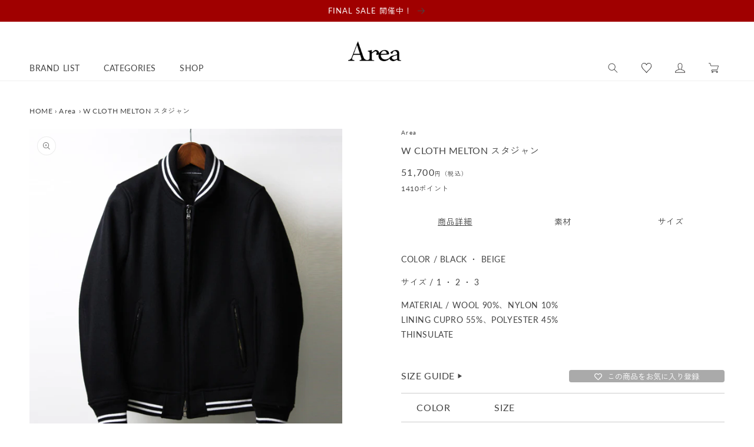

--- FILE ---
content_type: text/html; charset=utf-8
request_url: https://www.area-website.com/products/14460
body_size: 38368
content:
<!doctype html>
<html class="no-js" lang="ja">
  <head>

    <meta charset="utf-8">
    <meta http-equiv="X-UA-Compatible" content="IE=edge">
    <meta name="viewport" content="width=device-width,initial-scale=1">
    <meta name="theme-color" content="">
    <link rel="canonical" href="https://www.area-website.com/products/14460">
    <link rel="preconnect" href="https://cdn.shopify.com" crossorigin>
    <link rel="preload" href="//www.area-website.com/cdn/shop/t/20/assets/lazysizes.js?v=63098554868324070131755594629" as="script">

    <link rel="stylesheet" href="https://unpkg.com/swiper@8/swiper-bundle.min.css" />
    <script src="https://unpkg.com/swiper@8/swiper-bundle.min.js"></script><link rel="icon" type="image/png" href="//www.area-website.com/cdn/shop/files/favicon.jpg?crop=center&height=32&v=1627949431&width=32"><link rel="preconnect" href="https://fonts.shopifycdn.com" crossorigin><script>
  (function(d) {
    var config = {
      kitId: 'uct7qbh',
      scriptTimeout: 3000,
      async: true
    },
    h=d.documentElement,t=setTimeout(function(){h.className=h.className.replace(/\bwf-loading\b/g,"")+" wf-inactive";},config.scriptTimeout),tk=d.createElement("script"),f=false,s=d.getElementsByTagName("script")[0],a;h.className+=" wf-loading";tk.src='https://use.typekit.net/'+config.kitId+'.js';tk.async=true;tk.onload=tk.onreadystatechange=function(){a=this.readyState;if(f||a&&a!="complete"&&a!="loaded")return;f=true;clearTimeout(t);try{Typekit.load(config)}catch(e){}};s.parentNode.insertBefore(tk,s)
  })(document);
</script>

    <title>
      Lounge Lizard W CLOTH MELTON スタジャン No.5582 「Area」
</title>

    
      <meta name="description" content="W CLOTH MELTON スタジャン。Lounge Lizard">
    

    

<meta property="og:site_name" content="Area">
<meta property="og:url" content="https://www.area-website.com/products/14460">
<meta property="og:title" content="Lounge Lizard W CLOTH MELTON スタジャン No.5582 「Area」">
<meta property="og:type" content="product">
<meta property="og:description" content="W CLOTH MELTON スタジャン。Lounge Lizard"><meta property="og:image" content="http://www.area-website.com/cdn/shop/products/11061223_563c1d20ab3d6.jpg?v=1627995673">
  <meta property="og:image:secure_url" content="https://www.area-website.com/cdn/shop/products/11061223_563c1d20ab3d6.jpg?v=1627995673">
  <meta property="og:image:width" content="600">
  <meta property="og:image:height" content="600"><meta property="og:price:amount" content="51,700">
  <meta property="og:price:currency" content="JPY"><meta name="twitter:card" content="summary_large_image">
<meta name="twitter:title" content="Lounge Lizard W CLOTH MELTON スタジャン No.5582 「Area」">
<meta name="twitter:description" content="W CLOTH MELTON スタジャン。Lounge Lizard">


    <script src="//www.area-website.com/cdn/shop/t/20/assets/constants.js?v=95358004781563950421755594629" defer="defer"></script>
    <script src="//www.area-website.com/cdn/shop/t/20/assets/pubsub.js?v=2921868252632587581755594629" defer="defer"></script>
    <script src="//www.area-website.com/cdn/shop/t/20/assets/global.js?v=85473732631240227561755594629" defer="defer"></script>
    <script src="//www.area-website.com/cdn/shop/t/20/assets/utils.js?v=83240934510345022451755594629" defer="defer"></script>
    <script src="//www.area-website.com/cdn/shop/t/20/assets/color-tip-scroll.js?v=167340390434876462471755747703" defer="defer"></script>
    <link rel="stylesheet" href="https://cdnjs.cloudflare.com/ajax/libs/Swiper/4.5.1/css/swiper.min.css" integrity="sha512-nSomje7hTV0g6A5X/lEZq8koYb5XZtrWD7GU2+aIJD35CePx89oxSM+S7k3hqNSpHajFbtmrjavZFxSEfl6pQA==" crossorigin="anonymous" referrerpolicy="no-referrer" />
    <script src="https://cdnjs.cloudflare.com/ajax/libs/Swiper/4.5.1/js/swiper.min.js" integrity="sha512-ZHauUc/vByS6JUz/Hl1o8s2kd4QJVLAbkz8clgjtbKUJT+AG1c735aMtVLJftKQYo+LD62QryvoNa+uqy+rCHQ==" crossorigin="anonymous" referrerpolicy="no-referrer" defer="defer"></script>

    <script>window.performance && window.performance.mark && window.performance.mark('shopify.content_for_header.start');</script><meta id="shopify-digital-wallet" name="shopify-digital-wallet" content="/48244457640/digital_wallets/dialog">
<meta name="shopify-checkout-api-token" content="be911e62eaeb292cb6e379c6b8637651">
<meta id="in-context-paypal-metadata" data-shop-id="48244457640" data-venmo-supported="false" data-environment="production" data-locale="ja_JP" data-paypal-v4="true" data-currency="JPY">
<link rel="alternate" type="application/json+oembed" href="https://www.area-website.com/products/14460.oembed">
<script async="async" src="/checkouts/internal/preloads.js?locale=ja-JP"></script>
<script id="apple-pay-shop-capabilities" type="application/json">{"shopId":48244457640,"countryCode":"JP","currencyCode":"JPY","merchantCapabilities":["supports3DS"],"merchantId":"gid:\/\/shopify\/Shop\/48244457640","merchantName":"Area","requiredBillingContactFields":["postalAddress","email","phone"],"requiredShippingContactFields":["postalAddress","email","phone"],"shippingType":"shipping","supportedNetworks":["visa","masterCard","amex","jcb","discover"],"total":{"type":"pending","label":"Area","amount":"1.00"},"shopifyPaymentsEnabled":true,"supportsSubscriptions":true}</script>
<script id="shopify-features" type="application/json">{"accessToken":"be911e62eaeb292cb6e379c6b8637651","betas":["rich-media-storefront-analytics"],"domain":"www.area-website.com","predictiveSearch":false,"shopId":48244457640,"locale":"ja"}</script>
<script>var Shopify = Shopify || {};
Shopify.shop = "areastorejp.myshopify.com";
Shopify.locale = "ja";
Shopify.currency = {"active":"JPY","rate":"1.0"};
Shopify.country = "JP";
Shopify.theme = {"name":"Dawn-renew","id":147864256680,"schema_name":"Dawn","schema_version":"9.0.0","theme_store_id":887,"role":"main"};
Shopify.theme.handle = "null";
Shopify.theme.style = {"id":null,"handle":null};
Shopify.cdnHost = "www.area-website.com/cdn";
Shopify.routes = Shopify.routes || {};
Shopify.routes.root = "/";</script>
<script type="module">!function(o){(o.Shopify=o.Shopify||{}).modules=!0}(window);</script>
<script>!function(o){function n(){var o=[];function n(){o.push(Array.prototype.slice.apply(arguments))}return n.q=o,n}var t=o.Shopify=o.Shopify||{};t.loadFeatures=n(),t.autoloadFeatures=n()}(window);</script>
<script id="shop-js-analytics" type="application/json">{"pageType":"product"}</script>
<script defer="defer" async type="module" src="//www.area-website.com/cdn/shopifycloud/shop-js/modules/v2/client.init-shop-cart-sync_0MstufBG.ja.esm.js"></script>
<script defer="defer" async type="module" src="//www.area-website.com/cdn/shopifycloud/shop-js/modules/v2/chunk.common_jll-23Z1.esm.js"></script>
<script defer="defer" async type="module" src="//www.area-website.com/cdn/shopifycloud/shop-js/modules/v2/chunk.modal_HXih6-AF.esm.js"></script>
<script type="module">
  await import("//www.area-website.com/cdn/shopifycloud/shop-js/modules/v2/client.init-shop-cart-sync_0MstufBG.ja.esm.js");
await import("//www.area-website.com/cdn/shopifycloud/shop-js/modules/v2/chunk.common_jll-23Z1.esm.js");
await import("//www.area-website.com/cdn/shopifycloud/shop-js/modules/v2/chunk.modal_HXih6-AF.esm.js");

  window.Shopify.SignInWithShop?.initShopCartSync?.({"fedCMEnabled":true,"windoidEnabled":true});

</script>
<script>(function() {
  var isLoaded = false;
  function asyncLoad() {
    if (isLoaded) return;
    isLoaded = true;
    var urls = ["https:\/\/wishlisthero-assets.revampco.com\/store-front\/bundle2.js?shop=areastorejp.myshopify.com","https:\/\/storage.nfcube.com\/instafeed-59c01510de44c5f40b633a23b9ddf742.js?shop=areastorejp.myshopify.com"];
    for (var i = 0; i < urls.length; i++) {
      var s = document.createElement('script');
      s.type = 'text/javascript';
      s.async = true;
      s.src = urls[i];
      var x = document.getElementsByTagName('script')[0];
      x.parentNode.insertBefore(s, x);
    }
  };
  if(window.attachEvent) {
    window.attachEvent('onload', asyncLoad);
  } else {
    window.addEventListener('load', asyncLoad, false);
  }
})();</script>
<script id="__st">var __st={"a":48244457640,"offset":32400,"reqid":"935c144b-17e1-4356-8065-04c77e9557ba-1769058401","pageurl":"www.area-website.com\/products\/14460","u":"e36a21b044c4","p":"product","rtyp":"product","rid":6947865788584};</script>
<script>window.ShopifyPaypalV4VisibilityTracking = true;</script>
<script id="captcha-bootstrap">!function(){'use strict';const t='contact',e='account',n='new_comment',o=[[t,t],['blogs',n],['comments',n],[t,'customer']],c=[[e,'customer_login'],[e,'guest_login'],[e,'recover_customer_password'],[e,'create_customer']],r=t=>t.map((([t,e])=>`form[action*='/${t}']:not([data-nocaptcha='true']) input[name='form_type'][value='${e}']`)).join(','),a=t=>()=>t?[...document.querySelectorAll(t)].map((t=>t.form)):[];function s(){const t=[...o],e=r(t);return a(e)}const i='password',u='form_key',d=['recaptcha-v3-token','g-recaptcha-response','h-captcha-response',i],f=()=>{try{return window.sessionStorage}catch{return}},m='__shopify_v',_=t=>t.elements[u];function p(t,e,n=!1){try{const o=window.sessionStorage,c=JSON.parse(o.getItem(e)),{data:r}=function(t){const{data:e,action:n}=t;return t[m]||n?{data:e,action:n}:{data:t,action:n}}(c);for(const[e,n]of Object.entries(r))t.elements[e]&&(t.elements[e].value=n);n&&o.removeItem(e)}catch(o){console.error('form repopulation failed',{error:o})}}const l='form_type',E='cptcha';function T(t){t.dataset[E]=!0}const w=window,h=w.document,L='Shopify',v='ce_forms',y='captcha';let A=!1;((t,e)=>{const n=(g='f06e6c50-85a8-45c8-87d0-21a2b65856fe',I='https://cdn.shopify.com/shopifycloud/storefront-forms-hcaptcha/ce_storefront_forms_captcha_hcaptcha.v1.5.2.iife.js',D={infoText:'hCaptchaによる保護',privacyText:'プライバシー',termsText:'利用規約'},(t,e,n)=>{const o=w[L][v],c=o.bindForm;if(c)return c(t,g,e,D).then(n);var r;o.q.push([[t,g,e,D],n]),r=I,A||(h.body.append(Object.assign(h.createElement('script'),{id:'captcha-provider',async:!0,src:r})),A=!0)});var g,I,D;w[L]=w[L]||{},w[L][v]=w[L][v]||{},w[L][v].q=[],w[L][y]=w[L][y]||{},w[L][y].protect=function(t,e){n(t,void 0,e),T(t)},Object.freeze(w[L][y]),function(t,e,n,w,h,L){const[v,y,A,g]=function(t,e,n){const i=e?o:[],u=t?c:[],d=[...i,...u],f=r(d),m=r(i),_=r(d.filter((([t,e])=>n.includes(e))));return[a(f),a(m),a(_),s()]}(w,h,L),I=t=>{const e=t.target;return e instanceof HTMLFormElement?e:e&&e.form},D=t=>v().includes(t);t.addEventListener('submit',(t=>{const e=I(t);if(!e)return;const n=D(e)&&!e.dataset.hcaptchaBound&&!e.dataset.recaptchaBound,o=_(e),c=g().includes(e)&&(!o||!o.value);(n||c)&&t.preventDefault(),c&&!n&&(function(t){try{if(!f())return;!function(t){const e=f();if(!e)return;const n=_(t);if(!n)return;const o=n.value;o&&e.removeItem(o)}(t);const e=Array.from(Array(32),(()=>Math.random().toString(36)[2])).join('');!function(t,e){_(t)||t.append(Object.assign(document.createElement('input'),{type:'hidden',name:u})),t.elements[u].value=e}(t,e),function(t,e){const n=f();if(!n)return;const o=[...t.querySelectorAll(`input[type='${i}']`)].map((({name:t})=>t)),c=[...d,...o],r={};for(const[a,s]of new FormData(t).entries())c.includes(a)||(r[a]=s);n.setItem(e,JSON.stringify({[m]:1,action:t.action,data:r}))}(t,e)}catch(e){console.error('failed to persist form',e)}}(e),e.submit())}));const S=(t,e)=>{t&&!t.dataset[E]&&(n(t,e.some((e=>e===t))),T(t))};for(const o of['focusin','change'])t.addEventListener(o,(t=>{const e=I(t);D(e)&&S(e,y())}));const B=e.get('form_key'),M=e.get(l),P=B&&M;t.addEventListener('DOMContentLoaded',(()=>{const t=y();if(P)for(const e of t)e.elements[l].value===M&&p(e,B);[...new Set([...A(),...v().filter((t=>'true'===t.dataset.shopifyCaptcha))])].forEach((e=>S(e,t)))}))}(h,new URLSearchParams(w.location.search),n,t,e,['guest_login'])})(!0,!0)}();</script>
<script integrity="sha256-4kQ18oKyAcykRKYeNunJcIwy7WH5gtpwJnB7kiuLZ1E=" data-source-attribution="shopify.loadfeatures" defer="defer" src="//www.area-website.com/cdn/shopifycloud/storefront/assets/storefront/load_feature-a0a9edcb.js" crossorigin="anonymous"></script>
<script data-source-attribution="shopify.dynamic_checkout.dynamic.init">var Shopify=Shopify||{};Shopify.PaymentButton=Shopify.PaymentButton||{isStorefrontPortableWallets:!0,init:function(){window.Shopify.PaymentButton.init=function(){};var t=document.createElement("script");t.src="https://www.area-website.com/cdn/shopifycloud/portable-wallets/latest/portable-wallets.ja.js",t.type="module",document.head.appendChild(t)}};
</script>
<script data-source-attribution="shopify.dynamic_checkout.buyer_consent">
  function portableWalletsHideBuyerConsent(e){var t=document.getElementById("shopify-buyer-consent"),n=document.getElementById("shopify-subscription-policy-button");t&&n&&(t.classList.add("hidden"),t.setAttribute("aria-hidden","true"),n.removeEventListener("click",e))}function portableWalletsShowBuyerConsent(e){var t=document.getElementById("shopify-buyer-consent"),n=document.getElementById("shopify-subscription-policy-button");t&&n&&(t.classList.remove("hidden"),t.removeAttribute("aria-hidden"),n.addEventListener("click",e))}window.Shopify?.PaymentButton&&(window.Shopify.PaymentButton.hideBuyerConsent=portableWalletsHideBuyerConsent,window.Shopify.PaymentButton.showBuyerConsent=portableWalletsShowBuyerConsent);
</script>
<script data-source-attribution="shopify.dynamic_checkout.cart.bootstrap">document.addEventListener("DOMContentLoaded",(function(){function t(){return document.querySelector("shopify-accelerated-checkout-cart, shopify-accelerated-checkout")}if(t())Shopify.PaymentButton.init();else{new MutationObserver((function(e,n){t()&&(Shopify.PaymentButton.init(),n.disconnect())})).observe(document.body,{childList:!0,subtree:!0})}}));
</script>
<link id="shopify-accelerated-checkout-styles" rel="stylesheet" media="screen" href="https://www.area-website.com/cdn/shopifycloud/portable-wallets/latest/accelerated-checkout-backwards-compat.css" crossorigin="anonymous">
<style id="shopify-accelerated-checkout-cart">
        #shopify-buyer-consent {
  margin-top: 1em;
  display: inline-block;
  width: 100%;
}

#shopify-buyer-consent.hidden {
  display: none;
}

#shopify-subscription-policy-button {
  background: none;
  border: none;
  padding: 0;
  text-decoration: underline;
  font-size: inherit;
  cursor: pointer;
}

#shopify-subscription-policy-button::before {
  box-shadow: none;
}

      </style>

<script>window.performance && window.performance.mark && window.performance.mark('shopify.content_for_header.end');</script>


    <style data-shopify>
      @font-face {
  font-family: Lato;
  font-weight: 400;
  font-style: normal;
  font-display: swap;
  src: url("//www.area-website.com/cdn/fonts/lato/lato_n4.c3b93d431f0091c8be23185e15c9d1fee1e971c5.woff2") format("woff2"),
       url("//www.area-website.com/cdn/fonts/lato/lato_n4.d5c00c781efb195594fd2fd4ad04f7882949e327.woff") format("woff");
}

      @font-face {
  font-family: Lato;
  font-weight: 700;
  font-style: normal;
  font-display: swap;
  src: url("//www.area-website.com/cdn/fonts/lato/lato_n7.900f219bc7337bc57a7a2151983f0a4a4d9d5dcf.woff2") format("woff2"),
       url("//www.area-website.com/cdn/fonts/lato/lato_n7.a55c60751adcc35be7c4f8a0313f9698598612ee.woff") format("woff");
}

      @font-face {
  font-family: Lato;
  font-weight: 400;
  font-style: italic;
  font-display: swap;
  src: url("//www.area-website.com/cdn/fonts/lato/lato_i4.09c847adc47c2fefc3368f2e241a3712168bc4b6.woff2") format("woff2"),
       url("//www.area-website.com/cdn/fonts/lato/lato_i4.3c7d9eb6c1b0a2bf62d892c3ee4582b016d0f30c.woff") format("woff");
}

      @font-face {
  font-family: Lato;
  font-weight: 700;
  font-style: italic;
  font-display: swap;
  src: url("//www.area-website.com/cdn/fonts/lato/lato_i7.16ba75868b37083a879b8dd9f2be44e067dfbf92.woff2") format("woff2"),
       url("//www.area-website.com/cdn/fonts/lato/lato_i7.4c07c2b3b7e64ab516aa2f2081d2bb0366b9dce8.woff") format("woff");
}

      @font-face {
  font-family: Lato;
  font-weight: 400;
  font-style: normal;
  font-display: swap;
  src: url("//www.area-website.com/cdn/fonts/lato/lato_n4.c3b93d431f0091c8be23185e15c9d1fee1e971c5.woff2") format("woff2"),
       url("//www.area-website.com/cdn/fonts/lato/lato_n4.d5c00c781efb195594fd2fd4ad04f7882949e327.woff") format("woff");
}


      :root {
        --font-body-family: Lato, sans-serif;
        --font-body-style: normal;
        --font-body-weight: 400;
        --font-body-weight-bold: 700;

        --font-heading-family: Lato, sans-serif;
        --font-heading-style: normal;
        --font-heading-weight: 400;

        --font-body-scale: 1.0;
        --font-heading-scale: 1.0;

        --color-base-text: 68, 68, 68;
        --color-shadow: 68, 68, 68;
        --color-base-background-1: 255, 255, 255;
        --color-base-background-2: 92, 90, 90;
        --color-base-background-3: 239, 239, 239;
        --color-base-solid-button-labels: 255, 255, 255;
        --color-base-outline-button-labels: 68, 68, 68;
        --color-base-accent-1: 68, 68, 68;
        --color-base-accent-2: 160, 0, 0;
        --color-base-accent-3: , , ;
        --payment-terms-background-color: #ffffff;

        --gradient-base-background-1: #ffffff;
        --gradient-base-background-2: #5c5a5a;
        --gradient-base-background-3: #efefef;
        --gradient-base-accent-1: #444444;
        --gradient-base-accent-2: #a00000;
        --gradient-base-accent-3: ;

        --media-padding: px;
        --media-border-opacity: 0.05;
        --media-border-width: 1px;
        --media-radius: 0px;
        --media-shadow-opacity: 0.0;
        --media-shadow-horizontal-offset: 0px;
        --media-shadow-vertical-offset: 4px;
        --media-shadow-blur-radius: 5px;
        --media-shadow-visible: 0;

        --page-width: 140rem;
        --page-width-margin: 0rem;

        --product-card-image-padding: 0.0rem;
        --product-card-corner-radius: 0.0rem;
        --product-card-text-alignment: left;
        --product-card-border-width: 0.0rem;
        --product-card-border-opacity: 0.1;
        --product-card-shadow-opacity: 0.0;
        --product-card-shadow-visible: 0;
        --product-card-shadow-horizontal-offset: 0.0rem;
        --product-card-shadow-vertical-offset: 0.4rem;
        --product-card-shadow-blur-radius: 0.5rem;

        --collection-card-image-padding: 0.0rem;
        --collection-card-corner-radius: 0.0rem;
        --collection-card-text-alignment: left;
        --collection-card-border-width: 0.0rem;
        --collection-card-border-opacity: 0.1;
        --collection-card-shadow-opacity: 0.0;
        --collection-card-shadow-visible: 0;
        --collection-card-shadow-horizontal-offset: 0.0rem;
        --collection-card-shadow-vertical-offset: 0.4rem;
        --collection-card-shadow-blur-radius: 0.5rem;

        --blog-card-image-padding: 0.0rem;
        --blog-card-corner-radius: 0.0rem;
        --blog-card-text-alignment: left;
        --blog-card-border-width: 0.0rem;
        --blog-card-border-opacity: 0.1;
        --blog-card-shadow-opacity: 0.0;
        --blog-card-shadow-visible: 0;
        --blog-card-shadow-horizontal-offset: 0.0rem;
        --blog-card-shadow-vertical-offset: 0.4rem;
        --blog-card-shadow-blur-radius: 0.5rem;

        --badge-corner-radius: 4.0rem;

        --popup-border-width: 1px;
        --popup-border-opacity: 0.1;
        --popup-corner-radius: 0px;
        --popup-shadow-opacity: 0.0;
        --popup-shadow-horizontal-offset: 0px;
        --popup-shadow-vertical-offset: 4px;
        --popup-shadow-blur-radius: 5px;

        --drawer-border-width: 1px;
        --drawer-border-opacity: 0.1;
        --drawer-shadow-opacity: 0.0;
        --drawer-shadow-horizontal-offset: 0px;
        --drawer-shadow-vertical-offset: 4px;
        --drawer-shadow-blur-radius: 5px;

        --spacing-sections-desktop: 0px;
        --spacing-sections-mobile: 0px;

        --grid-desktop-vertical-spacing: 8px;
        --grid-desktop-horizontal-spacing: 20px;
        --grid-mobile-vertical-spacing: 4px;
        --grid-mobile-horizontal-spacing: 10px;

        --text-boxes-border-opacity: 0.1;
        --text-boxes-border-width: 0px;
        --text-boxes-radius: 0px;
        --text-boxes-shadow-opacity: 0.0;
        --text-boxes-shadow-visible: 0;
        --text-boxes-shadow-horizontal-offset: 0px;
        --text-boxes-shadow-vertical-offset: 4px;
        --text-boxes-shadow-blur-radius: 5px;

        --buttons-radius: 0px;
        --buttons-radius-outset: 0px;
        --buttons-border-width: 1px;
        --buttons-border-opacity: 1.0;
        --buttons-shadow-opacity: 0.0;
        --buttons-shadow-visible: 0;
        --buttons-shadow-horizontal-offset: 0px;
        --buttons-shadow-vertical-offset: 4px;
        --buttons-shadow-blur-radius: 5px;
        --buttons-border-offset: 0px;

        --inputs-radius: 0px;
        --inputs-border-width: 1px;
        --inputs-border-opacity: 0.55;
        --inputs-shadow-opacity: 0.0;
        --inputs-shadow-horizontal-offset: 0px;
        --inputs-margin-offset: 0px;
        --inputs-shadow-vertical-offset: 4px;
        --inputs-shadow-blur-radius: 5px;
        --inputs-radius-outset: 0px;

        --variant-pills-radius: 40px;
        --variant-pills-border-width: 1px;
        --variant-pills-border-opacity: 0.55;
        --variant-pills-shadow-opacity: 0.0;
        --variant-pills-shadow-horizontal-offset: 0px;
        --variant-pills-shadow-vertical-offset: 4px;
        --variant-pills-shadow-blur-radius: 5px;
      }

      *,
      *::before,
      *::after {
        box-sizing: inherit;
      }

      html {
        box-sizing: border-box;
        font-size: calc(var(--font-body-scale) * 62.5%);
        height: 100%;
      }

      body {
        display: grid;
        grid-template-rows: auto auto 1fr auto;
        grid-template-columns: 100%;
        min-height: 100%;
        margin: 0;
        font-size: 1.5rem;
        letter-spacing: 0.06rem;
        line-height: calc(1 + 0.8 / var(--font-body-scale));
        font-family: var(--font-body-family);
        font-style: var(--font-body-style);
        font-weight: var(--font-body-weight);
      }

      @media screen and (min-width: 750px) {
        body {
          font-size: 1.6rem;
        }
      }
    </style>

    <link href="//www.area-website.com/cdn/shop/t/20/assets/base.css?v=72199241921201174561755594629" rel="stylesheet" type="text/css" media="all" />
    <script src="//www.area-website.com/cdn/shop/t/20/assets/lazysizes.js?v=63098554868324070131755594629" async="async"></script><link rel="preload" as="font" href="//www.area-website.com/cdn/fonts/lato/lato_n4.c3b93d431f0091c8be23185e15c9d1fee1e971c5.woff2" type="font/woff2" crossorigin><link rel="preload" as="font" href="//www.area-website.com/cdn/fonts/lato/lato_n4.c3b93d431f0091c8be23185e15c9d1fee1e971c5.woff2" type="font/woff2" crossorigin><link rel="stylesheet" href="//www.area-website.com/cdn/shop/t/20/assets/component-predictive-search.css?v=83512081251802922551755594629" media="print" onload="this.media='all'"><script>document.documentElement.className = document.documentElement.className.replace('no-js', 'js');
    if (Shopify.designMode) {
      document.documentElement.classList.add('shopify-design-mode');
    }
    </script>

    
<!-- Font icon for header icons -->
<link href="https://wishlisthero-assets.revampco.com/safe-icons/css/wishlisthero-icons.css" rel="stylesheet"/>
<!-- Style for floating buttons and others -->
<style type="text/css">
    .wishlisthero-floating {
        position: absolute;
          right:5px;
        top: 5px;
        z-index: 23;
        border-radius: 100%;
    }

    .wishlisthero-floating:hover {
        background-color: rgba(0, 0, 0, 0.05);
    }

    .wishlisthero-floating button {
        font-size: 20px !important;
        width: 40px !important;
        padding: 0.125em 0 0 !important;
    }
.MuiTypography-body2 ,.MuiTypography-body1 ,.MuiTypography-caption ,.MuiTypography-button ,.MuiTypography-h1 ,.MuiTypography-h2 ,.MuiTypography-h3 ,.MuiTypography-h4 ,.MuiTypography-h5 ,.MuiTypography-h6 ,.MuiTypography-subtitle1 ,.MuiTypography-subtitle2 ,.MuiTypography-overline , MuiButton-root,  .MuiCardHeader-title a{
     font-family: inherit !important; /*Roboto, Helvetica, Arial, sans-serif;*/
}
.MuiTypography-h1 , .MuiTypography-h2 , .MuiTypography-h3 , .MuiTypography-h4 , .MuiTypography-h5 , .MuiTypography-h6 ,  .MuiCardHeader-title a{
     font-family: Lato, sans-serif !important;
     font-family: ,  !important;
     font-family: ,  !important;
     font-family: ,  !important;
}

    /****************************************************************************************/
    /* For some theme shared view need some spacing */
    /*
    #wishlist-hero-shared-list-view {
  margin-top: 15px;
  margin-bottom: 15px;
}
#wishlist-hero-shared-list-view h1 {
  padding-left: 5px;
}

#wishlisthero-product-page-button-container {
  padding-top: 15px;
}
*/
    /****************************************************************************************/
    /* #wishlisthero-product-page-button-container button {
  padding-left: 1px !important;
} */
    /****************************************************************************************/
    /* Customize the indicator when wishlist has items AND the normal indicator not working */
/*     span.wishlist-hero-items-count {

  top: 0px;
  right: -6px;



}

@media screen and (max-width: 749px){
.wishlisthero-product-page-button-container{
width:100%
}
.wishlisthero-product-page-button-container button{
 margin-left:auto !important; margin-right: auto !important;
}
}
@media screen and (max-width: 749px) {
span.wishlist-hero-items-count {
top: 10px;
right: 3px;
}
}*/


.wishlisthero-customer-view-listing .wishlist-hero-list-card-product-image {
  display: block !important;
}

button.MuiButtonBase-root.MuiButton-root.MuiButton-contained.MuiButtonGroup-grouped.MuiButtonGroup-groupedHorizontal.MuiButtonGroup-groupedOutlined.MuiButtonGroup-groupedOutlinedHorizontal.MuiButtonGroup-groupedOutlined.wishlist-hero-list-card-footer-add-to-cart.MuiButton-containedPrimary.MuiButton-fullWidth {
  display: none;
}

.MuiPaper-root.MuiDialog-paper.MuiDialog-paperScrollPaper.MuiDialog-paperWidthLg.MuiDialog-paperFullWidth.MuiPaper-elevation24.MuiPaper-rounded span button {
  display: none;
}

.MuiDialogContent-dividers {
  padding-bottom: 0 !important;
  border-bottom: 0 !important;
}

button.MuiButtonBase-root.MuiButton-root.MuiButton-text.wishlist-hero-list-card-footer-add-all-to-cart-dialog.wishlist-hero-dyna-translate,
button.MuiButtonBase-root.MuiButton-root.MuiButton-text.wishlist-hero-list-card-footer-add-all-to-cart {
  display: none;
}

.wishlisthero-customer-view-listing div text {
  display: none;
}

p#scroll-dialog-description div div text {
  display: none;
}

.wishlisthero-customer-view-listing svg.svg-inline--fa.fa-sign-in-alt.fa-w-16.fa-inherit {
  display: none;
}


p.MuiTypography-root.MuiDialogContentText-root.MuiTypography-body1.MuiTypography-colorTextSecondary,
#scroll-dialog-description div div div {
  font-size: 12px;
  color: #000000;
}

h2.MuiTypography-root.MuiTypography-h6,
span.MuiButton-label,
p.MuiTypography-root.MuiTypography-body1 {
    font-size: 12px !important;
    color: #000000 !important;
    font-family: Lato,Zen Kaku Gothic New, sans-serif;
}

span.money.conversion-bear-money {
    font-size: 18px !important;
    color: inherit !important;
}

.MuiSnackbar-root.MuiSnackbar-anchorOriginBottomCenter {
  display: none;
}

.MuiPaper-root.MuiDialog-paper.MuiDialog-paperScrollPaper.MuiDialog-paperWidthLg.MuiDialog-paperFullWidth.MuiPaper-elevation24.MuiPaper-rounded svg.svg-inline--fa.fa-heart.fa-w-16.fa-1x {
  display: none;
}

h5.MuiTypography-root.MuiTypography-h5 {
  font-size: 20px !important;
}

.MuiDialogTitle-root {
  margin: auto !important;
}

span.wishlist-hero-list-card-header-added-on {
    display: none;
}

</style>
<script>window.wishlisthero_cartDotClasses=['site-header__cart-count', 'is-visible'];</script>
 <script type='text/javascript'>try{
   window.WishListHero_setting = {"ButtonColor":"rgb(18,18,18)","IconColor":"rgba(255, 255, 255, 1)","IconType":"Heart","ButtonTextBeforeAdding":"この商品をお気に入り登録","ButtonTextAfterAdding":"ADDED TO WISHLIST","AnimationAfterAddition":"None","ButtonTextAddToCart":"ADD TO CART","ButtonTextOutOfStock":"OUT OF STOCK","ButtonTextAddAllToCart":"ADD ALL TO CART","ButtonTextRemoveAllToCart":"お気に入り商品をすべて削除する","AddedProductNotificationText":"Product added to wishlist successfully","AddedProductToCartNotificationText":"Product added to cart successfully","ViewCartLinkText":"View Cart","SharePopup_TitleText":"Share My wishlist","SharePopup_shareBtnText":"Share","SharePopup_shareHederText":"Share on Social Networks","SharePopup_shareCopyText":"Or copy Wishlist link to share","SharePopup_shareCancelBtnText":"キャンセル","SharePopup_shareCopyBtnText":"copy","SendEMailPopup_BtnText":"send email","SendEMailPopup_FromText":"From Name","SendEMailPopup_ToText":"To email","SendEMailPopup_BodyText":"Body","SendEMailPopup_SendBtnText":"send","SendEMailPopup_TitleText":"Send My Wislist via Email","AddProductMessageText":"Are you sure you want to add all items to cart ?","RemoveProductMessageText":"商品をお気に入りリストから削除します。","RemoveAllProductMessageText":"すべての商品をお気に入りリストから削除します。","RemovedProductNotificationText":"商品の削除が完了しました。","AddAllOutOfStockProductNotificationText":"商品をカートに入れる際にエラーが発生しました。後でもう一度やり直してください。","RemovePopupOkText":"削除","RemovePopup_HeaderText":"お気に入り商品を削除","ViewWishlistText":"View wishlist","EmptyWishlistText":"お気に入りリストに商品が登録されていません。","BuyNowButtonText":"Buy Now","BuyNowButtonColor":"rgb(144, 86, 162)","BuyNowTextButtonColor":"rgb(255, 255, 255)","Wishlist_Title":"お気に入り","WishlistHeaderTitleAlignment":"Left","WishlistProductImageSize":"Large","PriceColor":"rgb(18,18,18)","HeaderFontSize":"30","PriceFontSize":"18","ProductNameFontSize":"16","LaunchPointType":"header_menu","DisplayWishlistAs":"popup_window","DisplayButtonAs":"button_with_icon","PopupSize":"lg","HideAddToCartButton":false,"NoRedirectAfterAddToCart":false,"DisableGuestCustomer":false,"LoginPopupContent":"お気に入りリストを保存するには ログイン または 新規登録 が必要です。","LoginPopupLoginBtnText":"ログイン","LoginPopupContentFontSize":"20","NotificationPopupPosition":"right","WishlistButtonTextColor":"rgb(18,18,18)","EnableRemoveFromWishlistAfterAddButtonText":"お気に入り登録済み","_id":"64210f4cb5fa7148334c3b73","EnableCollection":false,"EnableShare":true,"RemovePowerBy":false,"EnableFBPixel":false,"DisapleApp":false,"FloatPointPossition":"bottom_right","HeartStateToggle":true,"HeaderMenuItemsIndicator":true,"EnableRemoveFromWishlistAfterAdd":true,"DisablePopupNotification":true,"Shop":"areastorejp.myshopify.com","shop":"areastorejp.myshopify.com","Status":"Active","Plan":"FREE"};  
  }catch(e){ console.error('Error loading config',e); } </script>
<meta name="google-site-verification" content="tZfDB5F-_xQiIZtOOAguOKBMyLIWeSSCXUnMeUdah6o" />
  <link href="https://monorail-edge.shopifysvc.com" rel="dns-prefetch">
<script>(function(){if ("sendBeacon" in navigator && "performance" in window) {try {var session_token_from_headers = performance.getEntriesByType('navigation')[0].serverTiming.find(x => x.name == '_s').description;} catch {var session_token_from_headers = undefined;}var session_cookie_matches = document.cookie.match(/_shopify_s=([^;]*)/);var session_token_from_cookie = session_cookie_matches && session_cookie_matches.length === 2 ? session_cookie_matches[1] : "";var session_token = session_token_from_headers || session_token_from_cookie || "";function handle_abandonment_event(e) {var entries = performance.getEntries().filter(function(entry) {return /monorail-edge.shopifysvc.com/.test(entry.name);});if (!window.abandonment_tracked && entries.length === 0) {window.abandonment_tracked = true;var currentMs = Date.now();var navigation_start = performance.timing.navigationStart;var payload = {shop_id: 48244457640,url: window.location.href,navigation_start,duration: currentMs - navigation_start,session_token,page_type: "product"};window.navigator.sendBeacon("https://monorail-edge.shopifysvc.com/v1/produce", JSON.stringify({schema_id: "online_store_buyer_site_abandonment/1.1",payload: payload,metadata: {event_created_at_ms: currentMs,event_sent_at_ms: currentMs}}));}}window.addEventListener('pagehide', handle_abandonment_event);}}());</script>
<script id="web-pixels-manager-setup">(function e(e,d,r,n,o){if(void 0===o&&(o={}),!Boolean(null===(a=null===(i=window.Shopify)||void 0===i?void 0:i.analytics)||void 0===a?void 0:a.replayQueue)){var i,a;window.Shopify=window.Shopify||{};var t=window.Shopify;t.analytics=t.analytics||{};var s=t.analytics;s.replayQueue=[],s.publish=function(e,d,r){return s.replayQueue.push([e,d,r]),!0};try{self.performance.mark("wpm:start")}catch(e){}var l=function(){var e={modern:/Edge?\/(1{2}[4-9]|1[2-9]\d|[2-9]\d{2}|\d{4,})\.\d+(\.\d+|)|Firefox\/(1{2}[4-9]|1[2-9]\d|[2-9]\d{2}|\d{4,})\.\d+(\.\d+|)|Chrom(ium|e)\/(9{2}|\d{3,})\.\d+(\.\d+|)|(Maci|X1{2}).+ Version\/(15\.\d+|(1[6-9]|[2-9]\d|\d{3,})\.\d+)([,.]\d+|)( \(\w+\)|)( Mobile\/\w+|) Safari\/|Chrome.+OPR\/(9{2}|\d{3,})\.\d+\.\d+|(CPU[ +]OS|iPhone[ +]OS|CPU[ +]iPhone|CPU IPhone OS|CPU iPad OS)[ +]+(15[._]\d+|(1[6-9]|[2-9]\d|\d{3,})[._]\d+)([._]\d+|)|Android:?[ /-](13[3-9]|1[4-9]\d|[2-9]\d{2}|\d{4,})(\.\d+|)(\.\d+|)|Android.+Firefox\/(13[5-9]|1[4-9]\d|[2-9]\d{2}|\d{4,})\.\d+(\.\d+|)|Android.+Chrom(ium|e)\/(13[3-9]|1[4-9]\d|[2-9]\d{2}|\d{4,})\.\d+(\.\d+|)|SamsungBrowser\/([2-9]\d|\d{3,})\.\d+/,legacy:/Edge?\/(1[6-9]|[2-9]\d|\d{3,})\.\d+(\.\d+|)|Firefox\/(5[4-9]|[6-9]\d|\d{3,})\.\d+(\.\d+|)|Chrom(ium|e)\/(5[1-9]|[6-9]\d|\d{3,})\.\d+(\.\d+|)([\d.]+$|.*Safari\/(?![\d.]+ Edge\/[\d.]+$))|(Maci|X1{2}).+ Version\/(10\.\d+|(1[1-9]|[2-9]\d|\d{3,})\.\d+)([,.]\d+|)( \(\w+\)|)( Mobile\/\w+|) Safari\/|Chrome.+OPR\/(3[89]|[4-9]\d|\d{3,})\.\d+\.\d+|(CPU[ +]OS|iPhone[ +]OS|CPU[ +]iPhone|CPU IPhone OS|CPU iPad OS)[ +]+(10[._]\d+|(1[1-9]|[2-9]\d|\d{3,})[._]\d+)([._]\d+|)|Android:?[ /-](13[3-9]|1[4-9]\d|[2-9]\d{2}|\d{4,})(\.\d+|)(\.\d+|)|Mobile Safari.+OPR\/([89]\d|\d{3,})\.\d+\.\d+|Android.+Firefox\/(13[5-9]|1[4-9]\d|[2-9]\d{2}|\d{4,})\.\d+(\.\d+|)|Android.+Chrom(ium|e)\/(13[3-9]|1[4-9]\d|[2-9]\d{2}|\d{4,})\.\d+(\.\d+|)|Android.+(UC? ?Browser|UCWEB|U3)[ /]?(15\.([5-9]|\d{2,})|(1[6-9]|[2-9]\d|\d{3,})\.\d+)\.\d+|SamsungBrowser\/(5\.\d+|([6-9]|\d{2,})\.\d+)|Android.+MQ{2}Browser\/(14(\.(9|\d{2,})|)|(1[5-9]|[2-9]\d|\d{3,})(\.\d+|))(\.\d+|)|K[Aa][Ii]OS\/(3\.\d+|([4-9]|\d{2,})\.\d+)(\.\d+|)/},d=e.modern,r=e.legacy,n=navigator.userAgent;return n.match(d)?"modern":n.match(r)?"legacy":"unknown"}(),u="modern"===l?"modern":"legacy",c=(null!=n?n:{modern:"",legacy:""})[u],f=function(e){return[e.baseUrl,"/wpm","/b",e.hashVersion,"modern"===e.buildTarget?"m":"l",".js"].join("")}({baseUrl:d,hashVersion:r,buildTarget:u}),m=function(e){var d=e.version,r=e.bundleTarget,n=e.surface,o=e.pageUrl,i=e.monorailEndpoint;return{emit:function(e){var a=e.status,t=e.errorMsg,s=(new Date).getTime(),l=JSON.stringify({metadata:{event_sent_at_ms:s},events:[{schema_id:"web_pixels_manager_load/3.1",payload:{version:d,bundle_target:r,page_url:o,status:a,surface:n,error_msg:t},metadata:{event_created_at_ms:s}}]});if(!i)return console&&console.warn&&console.warn("[Web Pixels Manager] No Monorail endpoint provided, skipping logging."),!1;try{return self.navigator.sendBeacon.bind(self.navigator)(i,l)}catch(e){}var u=new XMLHttpRequest;try{return u.open("POST",i,!0),u.setRequestHeader("Content-Type","text/plain"),u.send(l),!0}catch(e){return console&&console.warn&&console.warn("[Web Pixels Manager] Got an unhandled error while logging to Monorail."),!1}}}}({version:r,bundleTarget:l,surface:e.surface,pageUrl:self.location.href,monorailEndpoint:e.monorailEndpoint});try{o.browserTarget=l,function(e){var d=e.src,r=e.async,n=void 0===r||r,o=e.onload,i=e.onerror,a=e.sri,t=e.scriptDataAttributes,s=void 0===t?{}:t,l=document.createElement("script"),u=document.querySelector("head"),c=document.querySelector("body");if(l.async=n,l.src=d,a&&(l.integrity=a,l.crossOrigin="anonymous"),s)for(var f in s)if(Object.prototype.hasOwnProperty.call(s,f))try{l.dataset[f]=s[f]}catch(e){}if(o&&l.addEventListener("load",o),i&&l.addEventListener("error",i),u)u.appendChild(l);else{if(!c)throw new Error("Did not find a head or body element to append the script");c.appendChild(l)}}({src:f,async:!0,onload:function(){if(!function(){var e,d;return Boolean(null===(d=null===(e=window.Shopify)||void 0===e?void 0:e.analytics)||void 0===d?void 0:d.initialized)}()){var d=window.webPixelsManager.init(e)||void 0;if(d){var r=window.Shopify.analytics;r.replayQueue.forEach((function(e){var r=e[0],n=e[1],o=e[2];d.publishCustomEvent(r,n,o)})),r.replayQueue=[],r.publish=d.publishCustomEvent,r.visitor=d.visitor,r.initialized=!0}}},onerror:function(){return m.emit({status:"failed",errorMsg:"".concat(f," has failed to load")})},sri:function(e){var d=/^sha384-[A-Za-z0-9+/=]+$/;return"string"==typeof e&&d.test(e)}(c)?c:"",scriptDataAttributes:o}),m.emit({status:"loading"})}catch(e){m.emit({status:"failed",errorMsg:(null==e?void 0:e.message)||"Unknown error"})}}})({shopId: 48244457640,storefrontBaseUrl: "https://www.area-website.com",extensionsBaseUrl: "https://extensions.shopifycdn.com/cdn/shopifycloud/web-pixels-manager",monorailEndpoint: "https://monorail-edge.shopifysvc.com/unstable/produce_batch",surface: "storefront-renderer",enabledBetaFlags: ["2dca8a86"],webPixelsConfigList: [{"id":"555024552","configuration":"{\"config\":\"{\\\"pixel_id\\\":\\\"G-HHT52FP4PD\\\",\\\"target_country\\\":\\\"JP\\\",\\\"gtag_events\\\":[{\\\"type\\\":\\\"begin_checkout\\\",\\\"action_label\\\":\\\"G-HHT52FP4PD\\\"},{\\\"type\\\":\\\"search\\\",\\\"action_label\\\":\\\"G-HHT52FP4PD\\\"},{\\\"type\\\":\\\"view_item\\\",\\\"action_label\\\":[\\\"G-HHT52FP4PD\\\",\\\"MC-J2EQBG7XVM\\\"]},{\\\"type\\\":\\\"purchase\\\",\\\"action_label\\\":[\\\"G-HHT52FP4PD\\\",\\\"MC-J2EQBG7XVM\\\"]},{\\\"type\\\":\\\"page_view\\\",\\\"action_label\\\":[\\\"G-HHT52FP4PD\\\",\\\"MC-J2EQBG7XVM\\\"]},{\\\"type\\\":\\\"add_payment_info\\\",\\\"action_label\\\":\\\"G-HHT52FP4PD\\\"},{\\\"type\\\":\\\"add_to_cart\\\",\\\"action_label\\\":\\\"G-HHT52FP4PD\\\"}],\\\"enable_monitoring_mode\\\":false}\"}","eventPayloadVersion":"v1","runtimeContext":"OPEN","scriptVersion":"b2a88bafab3e21179ed38636efcd8a93","type":"APP","apiClientId":1780363,"privacyPurposes":[],"dataSharingAdjustments":{"protectedCustomerApprovalScopes":["read_customer_address","read_customer_email","read_customer_name","read_customer_personal_data","read_customer_phone"]}},{"id":"shopify-app-pixel","configuration":"{}","eventPayloadVersion":"v1","runtimeContext":"STRICT","scriptVersion":"0450","apiClientId":"shopify-pixel","type":"APP","privacyPurposes":["ANALYTICS","MARKETING"]},{"id":"shopify-custom-pixel","eventPayloadVersion":"v1","runtimeContext":"LAX","scriptVersion":"0450","apiClientId":"shopify-pixel","type":"CUSTOM","privacyPurposes":["ANALYTICS","MARKETING"]}],isMerchantRequest: false,initData: {"shop":{"name":"Area","paymentSettings":{"currencyCode":"JPY"},"myshopifyDomain":"areastorejp.myshopify.com","countryCode":"JP","storefrontUrl":"https:\/\/www.area-website.com"},"customer":null,"cart":null,"checkout":null,"productVariants":[{"price":{"amount":51700.0,"currencyCode":"JPY"},"product":{"title":"W CLOTH MELTON スタジャン","vendor":"Area","id":"6947865788584","untranslatedTitle":"W CLOTH MELTON スタジャン","url":"\/products\/14460","type":"JACKET"},"id":"40633654345896","image":{"src":"\/\/www.area-website.com\/cdn\/shop\/products\/11061223_563c1d20ab3d6.jpg?v=1627995673"},"sku":"No.5582","title":"BLACK \/ 2","untranslatedTitle":"BLACK \/ 2"}],"purchasingCompany":null},},"https://www.area-website.com/cdn","fcfee988w5aeb613cpc8e4bc33m6693e112",{"modern":"","legacy":""},{"shopId":"48244457640","storefrontBaseUrl":"https:\/\/www.area-website.com","extensionBaseUrl":"https:\/\/extensions.shopifycdn.com\/cdn\/shopifycloud\/web-pixels-manager","surface":"storefront-renderer","enabledBetaFlags":"[\"2dca8a86\"]","isMerchantRequest":"false","hashVersion":"fcfee988w5aeb613cpc8e4bc33m6693e112","publish":"custom","events":"[[\"page_viewed\",{}],[\"product_viewed\",{\"productVariant\":{\"price\":{\"amount\":51700.0,\"currencyCode\":\"JPY\"},\"product\":{\"title\":\"W CLOTH MELTON スタジャン\",\"vendor\":\"Area\",\"id\":\"6947865788584\",\"untranslatedTitle\":\"W CLOTH MELTON スタジャン\",\"url\":\"\/products\/14460\",\"type\":\"JACKET\"},\"id\":\"40633654345896\",\"image\":{\"src\":\"\/\/www.area-website.com\/cdn\/shop\/products\/11061223_563c1d20ab3d6.jpg?v=1627995673\"},\"sku\":\"No.5582\",\"title\":\"BLACK \/ 2\",\"untranslatedTitle\":\"BLACK \/ 2\"}}]]"});</script><script>
  window.ShopifyAnalytics = window.ShopifyAnalytics || {};
  window.ShopifyAnalytics.meta = window.ShopifyAnalytics.meta || {};
  window.ShopifyAnalytics.meta.currency = 'JPY';
  var meta = {"product":{"id":6947865788584,"gid":"gid:\/\/shopify\/Product\/6947865788584","vendor":"Area","type":"JACKET","handle":"14460","variants":[{"id":40633654345896,"price":5170000,"name":"W CLOTH MELTON スタジャン - BLACK \/ 2","public_title":"BLACK \/ 2","sku":"No.5582"}],"remote":false},"page":{"pageType":"product","resourceType":"product","resourceId":6947865788584,"requestId":"935c144b-17e1-4356-8065-04c77e9557ba-1769058401"}};
  for (var attr in meta) {
    window.ShopifyAnalytics.meta[attr] = meta[attr];
  }
</script>
<script class="analytics">
  (function () {
    var customDocumentWrite = function(content) {
      var jquery = null;

      if (window.jQuery) {
        jquery = window.jQuery;
      } else if (window.Checkout && window.Checkout.$) {
        jquery = window.Checkout.$;
      }

      if (jquery) {
        jquery('body').append(content);
      }
    };

    var hasLoggedConversion = function(token) {
      if (token) {
        return document.cookie.indexOf('loggedConversion=' + token) !== -1;
      }
      return false;
    }

    var setCookieIfConversion = function(token) {
      if (token) {
        var twoMonthsFromNow = new Date(Date.now());
        twoMonthsFromNow.setMonth(twoMonthsFromNow.getMonth() + 2);

        document.cookie = 'loggedConversion=' + token + '; expires=' + twoMonthsFromNow;
      }
    }

    var trekkie = window.ShopifyAnalytics.lib = window.trekkie = window.trekkie || [];
    if (trekkie.integrations) {
      return;
    }
    trekkie.methods = [
      'identify',
      'page',
      'ready',
      'track',
      'trackForm',
      'trackLink'
    ];
    trekkie.factory = function(method) {
      return function() {
        var args = Array.prototype.slice.call(arguments);
        args.unshift(method);
        trekkie.push(args);
        return trekkie;
      };
    };
    for (var i = 0; i < trekkie.methods.length; i++) {
      var key = trekkie.methods[i];
      trekkie[key] = trekkie.factory(key);
    }
    trekkie.load = function(config) {
      trekkie.config = config || {};
      trekkie.config.initialDocumentCookie = document.cookie;
      var first = document.getElementsByTagName('script')[0];
      var script = document.createElement('script');
      script.type = 'text/javascript';
      script.onerror = function(e) {
        var scriptFallback = document.createElement('script');
        scriptFallback.type = 'text/javascript';
        scriptFallback.onerror = function(error) {
                var Monorail = {
      produce: function produce(monorailDomain, schemaId, payload) {
        var currentMs = new Date().getTime();
        var event = {
          schema_id: schemaId,
          payload: payload,
          metadata: {
            event_created_at_ms: currentMs,
            event_sent_at_ms: currentMs
          }
        };
        return Monorail.sendRequest("https://" + monorailDomain + "/v1/produce", JSON.stringify(event));
      },
      sendRequest: function sendRequest(endpointUrl, payload) {
        // Try the sendBeacon API
        if (window && window.navigator && typeof window.navigator.sendBeacon === 'function' && typeof window.Blob === 'function' && !Monorail.isIos12()) {
          var blobData = new window.Blob([payload], {
            type: 'text/plain'
          });

          if (window.navigator.sendBeacon(endpointUrl, blobData)) {
            return true;
          } // sendBeacon was not successful

        } // XHR beacon

        var xhr = new XMLHttpRequest();

        try {
          xhr.open('POST', endpointUrl);
          xhr.setRequestHeader('Content-Type', 'text/plain');
          xhr.send(payload);
        } catch (e) {
          console.log(e);
        }

        return false;
      },
      isIos12: function isIos12() {
        return window.navigator.userAgent.lastIndexOf('iPhone; CPU iPhone OS 12_') !== -1 || window.navigator.userAgent.lastIndexOf('iPad; CPU OS 12_') !== -1;
      }
    };
    Monorail.produce('monorail-edge.shopifysvc.com',
      'trekkie_storefront_load_errors/1.1',
      {shop_id: 48244457640,
      theme_id: 147864256680,
      app_name: "storefront",
      context_url: window.location.href,
      source_url: "//www.area-website.com/cdn/s/trekkie.storefront.1bbfab421998800ff09850b62e84b8915387986d.min.js"});

        };
        scriptFallback.async = true;
        scriptFallback.src = '//www.area-website.com/cdn/s/trekkie.storefront.1bbfab421998800ff09850b62e84b8915387986d.min.js';
        first.parentNode.insertBefore(scriptFallback, first);
      };
      script.async = true;
      script.src = '//www.area-website.com/cdn/s/trekkie.storefront.1bbfab421998800ff09850b62e84b8915387986d.min.js';
      first.parentNode.insertBefore(script, first);
    };
    trekkie.load(
      {"Trekkie":{"appName":"storefront","development":false,"defaultAttributes":{"shopId":48244457640,"isMerchantRequest":null,"themeId":147864256680,"themeCityHash":"4055150553520987250","contentLanguage":"ja","currency":"JPY","eventMetadataId":"dd4b7929-c07c-4a5b-93e6-c9a29222864a"},"isServerSideCookieWritingEnabled":true,"monorailRegion":"shop_domain","enabledBetaFlags":["65f19447"]},"Session Attribution":{},"S2S":{"facebookCapiEnabled":true,"source":"trekkie-storefront-renderer","apiClientId":580111}}
    );

    var loaded = false;
    trekkie.ready(function() {
      if (loaded) return;
      loaded = true;

      window.ShopifyAnalytics.lib = window.trekkie;

      var originalDocumentWrite = document.write;
      document.write = customDocumentWrite;
      try { window.ShopifyAnalytics.merchantGoogleAnalytics.call(this); } catch(error) {};
      document.write = originalDocumentWrite;

      window.ShopifyAnalytics.lib.page(null,{"pageType":"product","resourceType":"product","resourceId":6947865788584,"requestId":"935c144b-17e1-4356-8065-04c77e9557ba-1769058401","shopifyEmitted":true});

      var match = window.location.pathname.match(/checkouts\/(.+)\/(thank_you|post_purchase)/)
      var token = match? match[1]: undefined;
      if (!hasLoggedConversion(token)) {
        setCookieIfConversion(token);
        window.ShopifyAnalytics.lib.track("Viewed Product",{"currency":"JPY","variantId":40633654345896,"productId":6947865788584,"productGid":"gid:\/\/shopify\/Product\/6947865788584","name":"W CLOTH MELTON スタジャン - BLACK \/ 2","price":"51700","sku":"No.5582","brand":"Area","variant":"BLACK \/ 2","category":"JACKET","nonInteraction":true,"remote":false},undefined,undefined,{"shopifyEmitted":true});
      window.ShopifyAnalytics.lib.track("monorail:\/\/trekkie_storefront_viewed_product\/1.1",{"currency":"JPY","variantId":40633654345896,"productId":6947865788584,"productGid":"gid:\/\/shopify\/Product\/6947865788584","name":"W CLOTH MELTON スタジャン - BLACK \/ 2","price":"51700","sku":"No.5582","brand":"Area","variant":"BLACK \/ 2","category":"JACKET","nonInteraction":true,"remote":false,"referer":"https:\/\/www.area-website.com\/products\/14460"});
      }
    });


        var eventsListenerScript = document.createElement('script');
        eventsListenerScript.async = true;
        eventsListenerScript.src = "//www.area-website.com/cdn/shopifycloud/storefront/assets/shop_events_listener-3da45d37.js";
        document.getElementsByTagName('head')[0].appendChild(eventsListenerScript);

})();</script>
  <script>
  if (!window.ga || (window.ga && typeof window.ga !== 'function')) {
    window.ga = function ga() {
      (window.ga.q = window.ga.q || []).push(arguments);
      if (window.Shopify && window.Shopify.analytics && typeof window.Shopify.analytics.publish === 'function') {
        window.Shopify.analytics.publish("ga_stub_called", {}, {sendTo: "google_osp_migration"});
      }
      console.error("Shopify's Google Analytics stub called with:", Array.from(arguments), "\nSee https://help.shopify.com/manual/promoting-marketing/pixels/pixel-migration#google for more information.");
    };
    if (window.Shopify && window.Shopify.analytics && typeof window.Shopify.analytics.publish === 'function') {
      window.Shopify.analytics.publish("ga_stub_initialized", {}, {sendTo: "google_osp_migration"});
    }
  }
</script>
<script
  defer
  src="https://www.area-website.com/cdn/shopifycloud/perf-kit/shopify-perf-kit-3.0.4.min.js"
  data-application="storefront-renderer"
  data-shop-id="48244457640"
  data-render-region="gcp-us-central1"
  data-page-type="product"
  data-theme-instance-id="147864256680"
  data-theme-name="Dawn"
  data-theme-version="9.0.0"
  data-monorail-region="shop_domain"
  data-resource-timing-sampling-rate="10"
  data-shs="true"
  data-shs-beacon="true"
  data-shs-export-with-fetch="true"
  data-shs-logs-sample-rate="1"
  data-shs-beacon-endpoint="https://www.area-website.com/api/collect"
></script>
</head>

  <body class="gradient">
    <a class="skip-to-content-link button visually-hidden" href="#MainContent">
      コンテンツに進む
    </a><!-- BEGIN sections: header-group -->
<div id="shopify-section-sections--19140918345896__announcement-bar" class="shopify-section shopify-section-group-header-group announcement-bar-section"><div class="announcement-bar color-accent-2 gradient" role="region" aria-label="告知" ><a href="/blogs/feature/%E5%96%B6%E6%A5%AD%E6%99%82%E9%96%93%E3%81%AE%E3%81%8A%E7%9F%A5%E3%82%89%E3%81%9B" class="announcement-bar__link link link--text focus-inset animate-arrow"><div class="page-width">
                <p class="announcement-bar__message center h5">
                  <span>FINAL SALE 開催中！</span><svg viewBox="0 0 14 10" fill="none" aria-hidden="true" focusable="false" role="presentation" class="icon icon-arrow" xmlns="http://www.w3.org/2000/svg">
  <path fill-rule="evenodd" clip-rule="evenodd" d="M8.537.808a.5.5 0 01.817-.162l4 4a.5.5 0 010 .708l-4 4a.5.5 0 11-.708-.708L11.793 5.5H1a.5.5 0 010-1h10.793L8.646 1.354a.5.5 0 01-.109-.546z" fill="currentColor">
</svg>

</p>
              </div></a></div>
</div><div id="shopify-section-sections--19140918345896__header" class="shopify-section shopify-section-group-header-group section-header"><link rel="stylesheet" href="//www.area-website.com/cdn/shop/t/20/assets/component-list-menu.css?v=151968516119678728991755594629" media="print" onload="this.media='all'">
<link rel="stylesheet" href="//www.area-website.com/cdn/shop/t/20/assets/component-search.css?v=96455689198851321781755594629" media="print" onload="this.media='all'">
<link rel="stylesheet" href="//www.area-website.com/cdn/shop/t/20/assets/component-menu-drawer.css?v=182311192829367774911755594629" media="print" onload="this.media='all'">
<link rel="stylesheet" href="//www.area-website.com/cdn/shop/t/20/assets/component-cart-notification.css?v=183358051719344305851755594629" media="print" onload="this.media='all'">
<link rel="stylesheet" href="//www.area-website.com/cdn/shop/t/20/assets/component-cart-items.css?v=141572849565035712171755594629" media="print" onload="this.media='all'">
<link rel="stylesheet" href="//www.area-website.com/cdn/shop/t/20/assets/section-header.css?v=5299755379166582701755594629" media="print" onload="this.media='all'"><link rel="stylesheet" href="//www.area-website.com/cdn/shop/t/20/assets/component-price.css?v=119318887055089211441755594629" media="print" onload="this.media='all'">
  <link rel="stylesheet" href="//www.area-website.com/cdn/shop/t/20/assets/component-loading-overlay.css?v=167310470843593579841755594629" media="print" onload="this.media='all'"><noscript><link href="//www.area-website.com/cdn/shop/t/20/assets/component-list-menu.css?v=151968516119678728991755594629" rel="stylesheet" type="text/css" media="all" /></noscript>
<noscript><link href="//www.area-website.com/cdn/shop/t/20/assets/component-search.css?v=96455689198851321781755594629" rel="stylesheet" type="text/css" media="all" /></noscript>
<noscript><link href="//www.area-website.com/cdn/shop/t/20/assets/component-menu-drawer.css?v=182311192829367774911755594629" rel="stylesheet" type="text/css" media="all" /></noscript>
<noscript><link href="//www.area-website.com/cdn/shop/t/20/assets/component-cart-notification.css?v=183358051719344305851755594629" rel="stylesheet" type="text/css" media="all" /></noscript>
<noscript><link href="//www.area-website.com/cdn/shop/t/20/assets/component-cart-items.css?v=141572849565035712171755594629" rel="stylesheet" type="text/css" media="all" /></noscript>

<style>
  header-drawer {
    justify-self: start;
    margin-left: -1.2rem;
  }

  .header__heading-logo {
    max-width: 70px;
  }

  @media screen and (min-width: 750px) {
    .header__heading-logo {
      max-width: 90px;
    }
  }

  @media screen and (min-width: 990px) {
    header-drawer {
      display: none;
    }
  }

  .menu-drawer-container {
    display: flex;
  }

  .list-menu {
    list-style: none;
    padding: 0;
    margin: 0;
  }

  .list-menu--inline {
    display: inline-flex;
    flex-wrap: wrap;
  }

  summary.list-menu__item {
    padding-right: 2.7rem;
  }

  .list-menu__item {
    display: flex;
    align-items: center;
    line-height: calc(1 + 0.3 / var(--font-body-scale));
  }

  .list-menu__item--link {
    text-decoration: none;
    padding-bottom: 1rem;
    padding-top: 1rem;
    line-height: calc(1 + 0.8 / var(--font-body-scale));
  }

  @media screen and (min-width: 750px) {
    .list-menu__item--link {
      padding-bottom: 0.5rem;
      padding-top: 0.5rem;
    }
  }
</style><style data-shopify>.header {
    padding-top: 0px;
    padding-bottom: 10px;
  }

  .section-header {
    margin-bottom: 0px;
  }

  @media screen and (min-width: 750px) {
    .section-header {
      margin-bottom: 0px;
    }
  }

  @media screen and (min-width: 990px) {
    .header {
      padding-top: 0px;
      padding-bottom: 20px;
    }
  }</style><script src="//www.area-website.com/cdn/shop/t/20/assets/details-disclosure.js?v=153497636716254413831755594629" defer="defer"></script>
<script src="//www.area-website.com/cdn/shop/t/20/assets/details-modal.js?v=4511761896672669691755594629" defer="defer"></script>
<script src="//www.area-website.com/cdn/shop/t/20/assets/cart-notification.js?v=160453272920806432391755594629" defer="defer"></script><svg xmlns="http://www.w3.org/2000/svg" class="hidden">
  <symbol id="icon-search" viewbox="0 0 18 19" fill="none">
    <path fill-rule="evenodd" clip-rule="evenodd" d="M11.03 11.68A5.784 5.784 0 112.85 3.5a5.784 5.784 0 018.18 8.18zm.26 1.12a6.78 6.78 0 11.72-.7l5.4 5.4a.5.5 0 11-.71.7l-5.41-5.4z" fill="currentColor"/>
  </symbol>

  <symbol id="icon-close" class="icon icon-close" fill="none" viewBox="0 0 18 17">
    <path d="M.865 15.978a.5.5 0 00.707.707l7.433-7.431 7.579 7.282a.501.501 0 00.846-.37.5.5 0 00-.153-.351L9.712 8.546l7.417-7.416a.5.5 0 10-.707-.708L8.991 7.853 1.413.573a.5.5 0 10-.693.72l7.563 7.268-7.418 7.417z" fill="currentColor">
  </symbol>
</svg>
<sticky-header class="header-wrapper color-background-1 gradient header-wrapper--border-bottom">
  <header class="header header--middle-center header--mobile-center page-width header--has-menu"><header-drawer data-breakpoint="tablet">
        <details id="Details-menu-drawer-container" class="menu-drawer-container">
          <summary class="header__icon header__icon--menu header__icon--summary link focus-inset" aria-label="メニュー">
            <span>
              <svg xmlns="http://www.w3.org/2000/svg" aria-hidden="true" focusable="false" role="presentation" class="icon icon-hamburger" fill="none" viewBox="0 0 18 16">
  <path d="M1 .5a.5.5 0 100 1h15.71a.5.5 0 000-1H1zM.5 8a.5.5 0 01.5-.5h15.71a.5.5 0 010 1H1A.5.5 0 01.5 8zm0 7a.5.5 0 01.5-.5h15.71a.5.5 0 010 1H1a.5.5 0 01-.5-.5z" fill="currentColor">
</svg>

              <svg xmlns="http://www.w3.org/2000/svg" aria-hidden="true" focusable="false" role="presentation" class="icon icon-close" fill="none" viewBox="0 0 18 17">
  <path d="M.865 15.978a.5.5 0 00.707.707l7.433-7.431 7.579 7.282a.501.501 0 00.846-.37.5.5 0 00-.153-.351L9.712 8.546l7.417-7.416a.5.5 0 10-.707-.708L8.991 7.853 1.413.573a.5.5 0 10-.693.72l7.563 7.268-7.418 7.417z" fill="currentColor">
</svg>

            </span>
          </summary>
          <div id="menu-drawer" class="gradient menu-drawer motion-reduce" tabindex="-1">
            <div class="menu-drawer__inner-container">
              <div class="menu-drawer__navigation-container">
                <nav class="menu-drawer__navigation">
                  <ul class="menu-drawer__menu has-submenu list-menu" role="list"><li><a href="/pages/brand-list" class="menu-drawer__menu-item list-menu__item link link--text focus-inset">
                            BRAND LIST
                          </a></li><li><a href="/pages/categories" class="menu-drawer__menu-item list-menu__item link link--text focus-inset">
                            CATEGORIES
                          </a></li><li><a href="/pages/store-list" class="menu-drawer__menu-item list-menu__item link link--text focus-inset">
                            SHOP
                          </a></li></ul>
                </nav>
                <div class="menu-drawer__utility-links"><a href="/account/login" class="menu-drawer__account link focus-inset h5">
                      <svg xmlns="http://www.w3.org/2000/svg" xmlns:xlink="http://www.w3.org/1999/xlink" width="18" height="17" viewBox="0 0 18 17" class="account-icon">
  <defs>
    <clipPath id="clip-path">
      <rect id="Rectangle_5" data-name="Rectangle 5" width="18" height="17" fill="none"/>
    </clipPath>
  </defs>
  <g id="Group_71" data-name="Group 71" transform="translate(0 0)">
    <g id="Group_1" data-name="Group 1" transform="translate(0 0)">
      <path id="Path_1" data-name="Path 1" d="M10.494,11.032v-.318c2.283-.888,2.584-3.859,2.584-6.381C13.078,1.619,11.553,0,9,0S4.922,1.619,4.922,4.332c0,2.522.3,5.493,2.584,6.381v.318C5.988,11.245,0,12.356,0,16.632V17H18v-.368c0-4.276-5.988-5.387-7.506-5.6M9,16.264H.769c.407-3.807,7.081-4.534,7.151-4.541l.336-.034V10.18L7.99,10.1C5.946,9.49,5.671,6.842,5.671,4.332,5.671,1.2,7.757.736,9,.736s3.329.467,3.329,3.6c0,2.509-.275,5.157-2.319,5.768l-.266.08v1.509l.336.034c.07.007,6.744.733,7.151,4.541Z" transform="translate(0 0)" fill="#040000"/>
    </g>
  </g>
</svg>
ログイン</a><ul class="list list-social list-unstyled" role="list"></ul>
                </div>
              </div>
            </div>
          </div>
        </details>
      </header-drawer><nav class="header__inline-menu">
          <ul class="list-menu list-menu--inline" role="list"><li><a href="/pages/brand-list" class="header__menu-item list-menu__item link link--text focus-inset">
                    <span>BRAND LIST</span>
                  </a></li><li><a href="/pages/categories" class="header__menu-item list-menu__item link link--text focus-inset">
                    <span>CATEGORIES</span>
                  </a></li><li><a href="/pages/store-list" class="header__menu-item list-menu__item link link--text focus-inset">
                    <span>SHOP</span>
                  </a></li></ul>
        </nav><a href="/" class="header__heading-link link link--text focus-inset"><img src="//www.area-website.com/cdn/shop/files/Area_logo_500.png?v=1714793475" alt="Area" srcset="//www.area-website.com/cdn/shop/files/Area_logo_500.png?v=1714793475&amp;width=50 50w, //www.area-website.com/cdn/shop/files/Area_logo_500.png?v=1714793475&amp;width=100 100w, //www.area-website.com/cdn/shop/files/Area_logo_500.png?v=1714793475&amp;width=150 150w, //www.area-website.com/cdn/shop/files/Area_logo_500.png?v=1714793475&amp;width=200 200w, //www.area-website.com/cdn/shop/files/Area_logo_500.png?v=1714793475&amp;width=250 250w, //www.area-website.com/cdn/shop/files/Area_logo_500.png?v=1714793475&amp;width=300 300w, //www.area-website.com/cdn/shop/files/Area_logo_500.png?v=1714793475&amp;width=400 400w, //www.area-website.com/cdn/shop/files/Area_logo_500.png?v=1714793475&amp;width=500 500w" width="90" height="33.05389221556886" class="header__heading-logo">
</a><div class="header__icons">
      <details-modal class="header__search">
        <details>
          <summary class="header__icon header__icon--search header__icon--summary link focus-inset modal__toggle" aria-haspopup="dialog" aria-label="検索">
            <span>
              <svg class="modal__toggle-open icon icon-search" aria-hidden="true" focusable="false" role="presentation">
                <use href="#icon-search">
              </svg>
              <svg class="modal__toggle-close icon icon-close" aria-hidden="true" focusable="false" role="presentation">
                <use href="#icon-close">
              </svg>
            </span>
          </summary>
          <div class="search-modal modal__content gradient" role="dialog" aria-modal="true" aria-label="検索">
            <div class="modal-overlay"></div>
            <div class="search-modal__content search-modal__content-bottom" tabindex="-1"><predictive-search class="search-modal__form" data-loading-text="読み込み中…"><form action="/search" method="get" role="search" class="search search-modal__form">
                  <div class="field">
                    <input class="search__input field__input"
                      id="Search-In-Modal"
                      type="search"
                      name="q"
                      value=""
                      placeholder="検索"role="combobox"
                        aria-expanded="false"
                        aria-owns="predictive-search-results-list"
                        aria-controls="predictive-search-results-list"
                        aria-haspopup="listbox"
                        aria-autocomplete="list"
                        autocorrect="off"
                        autocomplete="off"
                        autocapitalize="off"
                        spellcheck="false">
                    <label class="field__label" for="Search-In-Modal">検索</label>
                    <input type="hidden" name="options[prefix]" value="last">
                    <input type="hidden" name="type" value="product">
                    <button class="search__button field__button" aria-label="検索">
                      <svg class="icon icon-search" aria-hidden="true" focusable="false" role="presentation">
                        <use href="#icon-search">
                      </svg>
                    </button>
                  </div><div class="predictive-search predictive-search--header" tabindex="-1" data-predictive-search>
                      <div class="predictive-search__loading-state">
                        <svg aria-hidden="true" focusable="false" role="presentation" class="spinner" viewBox="0 0 66 66" xmlns="http://www.w3.org/2000/svg">
                          <circle class="path" fill="none" stroke-width="6" cx="33" cy="33" r="30"></circle>
                        </svg>
                      </div>
                    </div>

                    <span class="predictive-search-status visually-hidden" role="status" aria-hidden="true"></span></form></predictive-search><button type="button" class="search-modal__close-button modal__close-button link link--text focus-inset" aria-label="閉じる">
                <svg class="icon icon-close" aria-hidden="true" focusable="false" role="presentation">
                  <use href="#icon-close">
                </svg>
              </button>
            </div>
          </div>
        </details>
      </details-modal>

      <a href="#hero-wishlist" class="header__icon header__icon--heart link focus-inset">
        <svg xmlns="http://www.w3.org/2000/svg" xmlns:xlink="http://www.w3.org/1999/xlink" width="16.955" height="17" viewBox="0 0 16.955 17" class="heart-icon">
  <defs>
    <clipPath id="clip-path">
      <rect id="Rectangle_371" data-name="Rectangle 371" width="16.955" height="17" fill="none" stroke="#000" stroke-width="0.2"/>
    </clipPath>
  </defs>
  <g id="Group_103" data-name="Group 103" transform="translate(0 0)">
    <g id="Group_102" data-name="Group 102" transform="translate(0 0)" clip-path="url(#clip-path)">
      <path id="Path_117" data-name="Path 117" d="M12.431.6a4.192,4.192,0,0,1,3.921,4.411,8.072,8.072,0,0,1-1.909,4.513l0,.006a24.918,24.918,0,0,1-1.809,1.839,36.743,36.743,0,0,0-4.153,4.621,36.662,36.662,0,0,0-4.152-4.621A25.021,25.021,0,0,1,2.517,9.534l-.006-.008A8.078,8.078,0,0,1,.6,5.013,4.192,4.192,0,0,1,4.523.6,3.881,3.881,0,0,1,7.938,2.852l.538,1.073.539-1.073A3.881,3.881,0,0,1,12.431.6m0-.6A4.475,4.475,0,0,0,8.477,2.582,4.473,4.473,0,0,0,4.523,0,4.788,4.788,0,0,0,0,5.013,8.629,8.629,0,0,0,2.043,9.906v0l.007.006a25.3,25.3,0,0,0,1.868,1.9A37.992,37.992,0,0,1,8.477,17v0h0v0a37.929,37.929,0,0,1,4.557-5.182,25.176,25.176,0,0,0,1.868-1.9l.007-.006v0a8.627,8.627,0,0,0,2.043-4.893A4.787,4.787,0,0,0,12.431,0" transform="translate(0 0)" fill="#040000" stroke="#000" stroke-width="0.2"/>
    </g>
  </g>
</svg>      
      </a><a href="/account/login" class="header__icon header__icon--account link focus-inset">
          <svg xmlns="http://www.w3.org/2000/svg" xmlns:xlink="http://www.w3.org/1999/xlink" width="18" height="17" viewBox="0 0 18 17" class="account-icon">
  <defs>
    <clipPath id="clip-path">
      <rect id="Rectangle_5" data-name="Rectangle 5" width="18" height="17" fill="none"/>
    </clipPath>
  </defs>
  <g id="Group_71" data-name="Group 71" transform="translate(0 0)">
    <g id="Group_1" data-name="Group 1" transform="translate(0 0)">
      <path id="Path_1" data-name="Path 1" d="M10.494,11.032v-.318c2.283-.888,2.584-3.859,2.584-6.381C13.078,1.619,11.553,0,9,0S4.922,1.619,4.922,4.332c0,2.522.3,5.493,2.584,6.381v.318C5.988,11.245,0,12.356,0,16.632V17H18v-.368c0-4.276-5.988-5.387-7.506-5.6M9,16.264H.769c.407-3.807,7.081-4.534,7.151-4.541l.336-.034V10.18L7.99,10.1C5.946,9.49,5.671,6.842,5.671,4.332,5.671,1.2,7.757.736,9,.736s3.329.467,3.329,3.6c0,2.509-.275,5.157-2.319,5.768l-.266.08v1.509l.336.034c.07.007,6.744.733,7.151,4.541Z" transform="translate(0 0)" fill="#040000"/>
    </g>
  </g>
</svg>
          <span class="visually-hidden">ログイン</span>
        </a>


      <a href="/cart" class="header__icon header__icon--cart link focus-inset" id="cart-icon-bubble"><svg xmlns="http://www.w3.org/2000/svg" width="17.7" height="17.407" viewBox="0 0 17.7 17.407" class="cart-empty-icon">
  <g transform="translate(-1176.357 -46.943)">
    <circle id="Ellipse_1" data-name="Ellipse 1" cx="1" cy="1" r="1" transform="translate(1182 62)" fill="none" stroke="#000" stroke-linecap="round" stroke-linejoin="round" stroke-width="0.7"/>
    <circle id="Ellipse_2" data-name="Ellipse 2" cx="1" cy="1" r="1" transform="translate(1190 62)" fill="none" stroke="#000" stroke-linecap="round" stroke-linejoin="round" stroke-width="0.7"/>
    <path id="Path_33" data-name="Path 33" d="M1,1H3.345L4.517,5.69H18l-2.345,7.034H6.862a1.172,1.172,0,1,0,0,2.345h9.379" transform="translate(1175.707 46.293)" fill="none" stroke="#000" stroke-linecap="round" stroke-linejoin="round" stroke-width="0.7"/>
  </g>
</svg><span class="visually-hidden">カート</span></a>
    </div>
  </header>
</sticky-header>

<cart-notification>
  <div class="cart-notification-wrapper page-width">
    <div id="cart-notification" class="cart-notification focus-inset color-background-1 gradient" aria-modal="true" aria-label="カートにアイテムが追加されました" role="dialog" tabindex="-1">
      <div class="cart-notification__header">
        <h2 class="cart-notification__heading caption-large text-body"><svg class="icon icon-checkmark color-foreground-text" aria-hidden="true" focusable="false" xmlns="http://www.w3.org/2000/svg" viewBox="0 0 12 9" fill="none">
  <path fill-rule="evenodd" clip-rule="evenodd" d="M11.35.643a.5.5 0 01.006.707l-6.77 6.886a.5.5 0 01-.719-.006L.638 4.845a.5.5 0 11.724-.69l2.872 3.011 6.41-6.517a.5.5 0 01.707-.006h-.001z" fill="currentColor"/>
</svg>
カートにアイテムが追加されました</h2>
        <button type="button" class="cart-notification__close modal__close-button link link--text focus-inset" aria-label="閉じる">
          <svg class="icon icon-close" aria-hidden="true" focusable="false"><use href="#icon-close"></svg>
        </button>
      </div>
      <div id="cart-notification-product" class="cart-notification-product"></div>
      <div class="cart-notification__links">
        <a href="/cart" id="cart-notification-button" class="button button--secondary button--full-width"></a>
        <form action="/cart" method="post" id="cart-notification-form">
          <button class="button button--primary button--full-width" name="checkout">ご購入手続きへ</button>
        </form>
        <button type="button" class="link button-label">買い物を続ける</button>
      </div>
    </div>
  </div>
</cart-notification>
<style data-shopify>
  .cart-notification {
     display: none;
  }
</style>
<script>
  class StickyHeader extends HTMLElement {
    constructor() {
      super();
    }

    connectedCallback() {
      const headerClassName = 'shopify-section-group-header-group';
      this.header = document.querySelector(`.${headerClassName}`);
      this.headerBounds = {};
      this.currentScrollTop = 0;
      this.preventReveal = false;
      this.predictiveSearch = this.querySelector('predictive-search');

      this.onScrollHandler = this.onScroll.bind(this);
      this.hideHeaderOnScrollUp = () => this.preventReveal = true;

      this.addEventListener('preventHeaderReveal', this.hideHeaderOnScrollUp);
      window.addEventListener('scroll', this.onScrollHandler, false);

      this.createObserver();
    }

    disconnectedCallback() {
      this.removeEventListener('preventHeaderReveal', this.hideHeaderOnScrollUp);
      window.removeEventListener('scroll', this.onScrollHandler);
    }

    createObserver() {
      let observer = new IntersectionObserver((entries, observer) => {
        this.headerBounds = entries[0].intersectionRect;
        observer.disconnect();
      });

      observer.observe(this.header);
    }

    onScroll() {
      const scrollTop = window.pageYOffset || document.documentElement.scrollTop;

      if (this.predictiveSearch && this.predictiveSearch.isOpen) return;

      if (scrollTop > this.currentScrollTop && scrollTop > this.headerBounds.bottom) {
        if (this.preventHide) return;
        requestAnimationFrame(this.hide.bind(this));
      } else if (scrollTop < this.currentScrollTop && scrollTop > this.headerBounds.bottom) {
        if (!this.preventReveal) {
          requestAnimationFrame(this.reveal.bind(this));
        } else {
          window.clearTimeout(this.isScrolling);

          this.isScrolling = setTimeout(() => {
            this.preventReveal = false;
          }, 66);

          requestAnimationFrame(this.hide.bind(this));
        }
      } else if (scrollTop <= this.headerBounds.top) {
        requestAnimationFrame(this.reset.bind(this));
      }

      this.currentScrollTop = scrollTop;
    }

    hide() {
      this.header.classList.add('shopify-section-header-hidden', 'shopify-section-header-sticky');
      this.closeMenuDisclosure();
      this.closeSearchModal();
    }

    reveal() {
      this.header.classList.add('shopify-section-header-sticky', 'animate');
      this.header.classList.remove('shopify-section-header-hidden');
    }

    reset() {
      this.header.classList.remove('shopify-section-header-hidden', 'shopify-section-header-sticky', 'animate');
    }

    closeMenuDisclosure() {
      this.disclosures = this.disclosures || this.header.querySelectorAll('header-menu');
      this.disclosures.forEach(disclosure => disclosure.close());
    }

    closeSearchModal() {
      this.searchModal = this.searchModal || this.header.querySelector('details-modal');
      this.searchModal.close(false);
    }
  }

  customElements.define('sticky-header', StickyHeader);
  </script>

<script type="application/ld+json">
  {
    "@context": "http://schema.org",
    "@type": "Organization",
    "name": "Area",
    
      "logo": "https:\/\/www.area-website.com\/cdn\/shop\/files\/Area_logo_500.png?v=1714793475\u0026width=501",
    
    "sameAs": [
      "",
      "",
      "",
      "",
      "",
      "",
      "",
      "",
      ""
    ],
    "url": "https:\/\/www.area-website.com"
  }
</script>


</div>
<!-- END sections: header-group -->

    <main id="MainContent" class="content-for-layout focus-none" role="main" tabindex="-1">
      
      <div class="main-col">
        <div id="shopify-section-template--19140923687080__cdfb645c-c447-4b7d-97ac-67743e366643" class="shopify-section"><style>
  .sp-menu {
    display: flex;
    border-bottom: 1px solid #E8E8E8;
    height: 5rem;
  }  

  .sp-menu .menu-item {
    position: relative;
    width: 50%;
  }

  .sp-menu .menu-item a {
    display: flex;
    justify-content: center;
    align-items: center;
    width: 100%;
    height: 100%;
    text-decoration: none;
    color: inherit;
  }

  .menu-item__icon {
    position: absolute;
    right: 10%;
    top: 12.5px;
    color: #707070;
    font-size: 12px;
  }

  .sp-menu__separate {
    display: block !important;
    height: 62%;
    border: 0.5px solid #E8E8E8;
    margin: auto 0;
  }

  @media screen and (min-width: 750px) {
    .sp-menu {
      display: none;
    }  
  }
</style>

<section class="sp-menu">
  <div class="menu-item">
    <a href="/pages/brand-list">BRAND</a>
    <span class="menu-item__icon">></span>
  </div>
  <div class="sp-menu__separate"></div>
  <div class="menu-item">
    <a href="/pages/categories">CATEGORY</a>
    <span class="menu-item__icon">></span>
  </div>
</section>


</div><section id="shopify-section-template--19140923687080__main" class="shopify-section section"><style data-shopify>
  input[name="product-description"] {
  display: none;
}

.product__tab-label {
    width: calc(100% / 3);
    position: relative;
    float: left;
    display: flex;
    justify-content: center;
    align-items: center;
    padding: 1rem 0;
    font-size: 1.4rem;
    text-align: center;
    line-height: 1;
    cursor: pointer;
  }

  input:checked + .product__tab-label {
    text-decoration: underline;
    text-underline-offset: 0.2em;
    cursor: default;
  }

  .product__tab-container {
    content: '';
    clear: both;
    display: block;
    padding-top: 2rem;
    font-size: 14px;
  }

  .product__tab-content {
    display: none;
  }
  #tab-radio-detail-template--19140923687080__main:checked ~ div .tab--detail,
  #tab-radio-material-template--19140923687080__main:checked ~ div .tab--material,
  #tab-radio-size-template--19140923687080__main:checked ~ div .tab--size {
    display: block !important;
  }
</style>













  <section
    id="MainProduct-template--19140923687080__main"
    class="page-width section-template--19140923687080__main-padding"
    data-section="template--19140923687080__main"
  >
    <link href="//www.area-website.com/cdn/shop/t/20/assets/section-main-product.css?v=98734728560561370351755594629" rel="stylesheet" type="text/css" media="all" />
    <link href="//www.area-website.com/cdn/shop/t/20/assets/component-accordion.css?v=180964204318874863811755594629" rel="stylesheet" type="text/css" media="all" />
    <link href="//www.area-website.com/cdn/shop/t/20/assets/component-price.css?v=119318887055089211441755594629" rel="stylesheet" type="text/css" media="all" />
    <link href="//www.area-website.com/cdn/shop/t/20/assets/component-rte.css?v=69919436638515329781755594629" rel="stylesheet" type="text/css" media="all" />
    <link href="//www.area-website.com/cdn/shop/t/20/assets/component-slider.css?v=111384418465749404671755594629" rel="stylesheet" type="text/css" media="all" />
    <link href="//www.area-website.com/cdn/shop/t/20/assets/component-rating.css?v=24573085263941240431755594629" rel="stylesheet" type="text/css" media="all" />
    <link href="//www.area-website.com/cdn/shop/t/20/assets/component-loading-overlay.css?v=167310470843593579841755594629" rel="stylesheet" type="text/css" media="all" />
    <link href="//www.area-website.com/cdn/shop/t/20/assets/component-deferred-media.css?v=54092797763792720131755594629" rel="stylesheet" type="text/css" media="all" />
<style data-shopify>@media (max-width: 749px){
        #MainProduct-template--19140923687080__main {
          padding-right: 0;
          padding-left: 0;
        }
      }

      .section-template--19140923687080__main-padding {
        padding-top: 9px;
        padding-bottom: 9px;
      }

      @media screen and (min-width: 750px) {
        .section-template--19140923687080__main-padding {
          padding-top: 12px;
          padding-bottom: 12px;
        }
      }</style><script src="//www.area-website.com/cdn/shop/t/20/assets/product-form.js?v=24702737604959294451755594629" defer="defer"></script><div class="product product--small product--left product--thumbnail_slider product--mobile-show grid grid--1-col grid--2-col-tablet"><style>
  .breadcrumb {
    font-size: 1.2rem;
    width: 100%;
  }

  .breadcrumb a {
    text-decoration: none;
    color: #639595;
  }

  .breadcrumb svg {
    height: 1.2rem;
    width: 1.2rem;
  }

  nav.breadcrumb {
    padding-top: 2rem;
    padding-bottom: 2rem;
  }

  .breadcrumb .product__text{
    font-size: 12px;
  }

  @media screen and (min-width: 750px) {
    .breadcrumb svg {
      height: 1.6rem;
      width: 1.6rem;
    }
  
    nav.breadcrumb {
      padding: 0 0 2rem 0;
    }  
  }
</style>


<nav class="breadcrumb page-width" role="navigation" aria-label="breadcrumbs">
    <a href="/" title="Home">HOME</a>
    
      
<span aria-hidden="true">&rsaquo;</span>
      <span class="product-info-center product__text caption-with-letter-spacing">
        <a href="?filter.v.availability=1">Area</a>
      </span>
      

      <span aria-hidden="true">&rsaquo;</span>
      <span>W CLOTH MELTON スタジャン</span>
    
  </nav>
<div class="product__item__wrapper">
      <div class="grid__item product__media-wrapper">
          

          


<style>
  div:empty {
    display: block;
  }

  .gallery {
    width: 100%;
    height: min-content;
    position: relative;
    margin-bottom: 1.5rem;
  }

  .swiper {
    width: 100%;
    height: 100%;
  }

  .swiper-slide {
    text-align: center;
    font-size: 18px;
    background: #fff;

    /* Center slide text vertically */
    display: -webkit-box;
    display: -ms-flexbox;
    display: -webkit-flex;
    display: flex;
    -webkit-box-pack: center;
    -ms-flex-pack: center;
    -webkit-justify-content: center;
    justify-content: center;
    -webkit-box-align: center;
    -ms-flex-align: center;
    -webkit-align-items: center;
    align-items: center;
  }
  
  .swiper {
    width: 100%;
    height: 100%;
    margin-left: auto;
    margin-right: auto;
  }

  .swiper-slide {
    background-size: cover;
    background-position: center;
  }

  .swiper-button-next, .swiper-rtl .swiper-button-prev {
    width: min-content;
  }

  .my-swiper2 {
    height: 80%;
    width: 100%;
    position: relative;
    display: flex;
    justify-content: center;
  }

  .my-swiper2 .swiper-button-next, .my-swiper2 .swiper-button-prev {
    background-image: none;
  }

  .my-swiper {
    height: min-content;
    box-sizing: border-box;
    padding-top: 20px;
    padding-bottom: 10px;

    overflow-x: hidden;
  }

  .my-swiper .swiper-wrapper {
    flex-wrap: wrap;
    gap: 1rem;
    padding: 0 1px;
    box-sizing: border-box;

    transform: translate3d(0px,0,0) !important;
  }

  .my-swiper .swiper-slide {
    width: calc((100% / 7) - 8.6px);
    height: 100%;
  }
  @media screen and (min-width: 750px) {
    .my-swiper {
      padding: 2rem 0 1rem;
    }

    .my-swiper .swiper-wrapper {
      padding: .5rem;
      flex-wrap: wrap;
    }

    .my-swiper .swiper-slide {
      /*width: 6rem;*/
    }
  }

  .my-swiper .swiper-slide-thumb-active img {
    margin: 0;
    box-sizing: border-box;

    box-shadow: 0 0 0 0.2rem rgb(var(--color-foreground));
    border-color: rgb(var(--color-foreground));
  }

  .swiper-slide img {
    display: block;
    width: 100%;
    aspect-ratio: 1;
    object-fit: contain;
  }

  .swiper-button-next:after, .swiper-button-prev:after {
    font-size: 3rem;
    color: #000;
  }

  .swiper-horizontal>.swiper-scrollbar, .swiper-scrollbar.swiper-scrollbar-horizontal {
    position: relative;
    bottom: 0;
    width: auto;
    height: 5px;
    z-index: 1;
  }
  @media screen and (min-width: 1200px) {
    .swiper-horizontal>.swiper-scrollbar, .swiper-scrollbar.swiper-scrollbar-horizontal {
      left: 0;
      width: 100%;
    }
  }

  .gallery .swiper-scrollbar-drag {
    opacity: 0.7;
  }

  .gallery-popup {
    background-color: #fff;
    position: fixed;
    top:0;
    left: 0;
    z-index: 10;
    width: 100vw;
    height: 100vh;
    padding: 1.5rem;
    overflow: scroll;
    overscroll-behavior: contain;
  }

  .gallery-popup__bg:empty {
    display: block;
    width: 100%;
    height: 100%;
    position: fixed;
    top: 0;
    left: 0;
    z-index: -1;
  }

  .gallery-popup__inner {
    display: flex;
    flex-wrap: wrap;
    gap: 1rem;
  }

  .gallery-popup__close {
    position: relative;
    display: inline-flex;
    align-items: center;
    font-size: 1rem;
    padding: 0 3rem;
    line-height: 2;
    bottom: 1rem;
    border: 1px solid #bbbbbb;
  }

  .gallery-popup__close-icon {
    position: absolute;
    left: 5px;
    width: 7px;
    height: auto;
    transform: rotate(90deg);
  }
  .gallery-popup__close-icon path {
    stroke: #bbbbbb;
  }

  .gallery-popup__item {
    width: calc(100% / 4 - 1rem * 3 / 4);
    aspect-ratio: 1;
    object-fit: contain;
  }

  .gallery-popup__item-expansion {
    position: fixed;
    top: 0;
    left: 0;
    width: 100vw;
    height: 100vh;
    display: flex;
    align-items: center;
    justify-content: center;
    background-color: rgba(0,0,0,0.3);
  }

  .gallery-popup__item-expansion-inner {
    position: relative;
    display: flex;
    height: min-content;
  }

  .gallery-popup__item-close {
    position: fixed;
    right: 0;
    top: 0;
    z-index: 1;
    display: flex;
    padding: 1rem;
  }

  .gallery-popup__item-close-icon {
    width: 1.5rem;;
    height: auto;
    color: #fff;
  }

  .gallery-popup__item-expansion-img {
    position: relative;
    top: 0;
    left: 0;
    width: 100%;
    aspect-ratio: 1;
    object-fit: contain;
  }

  .product__media-toggle::after {
    z-index: 20;
  }

  .product-media-modal.open {
    visibility: visible;
    opacity: 1;
    z-index: 500;
  }

  .product__media-toggle{
    position: absolute;
    top: 0;
    left: 0;
    width: 15%;
    height: 15%;
    z-index: 50;
  }
</style><div class="gallery scroll-trigger animate--slide-in">
  <div class="swiper my-swiper2">
    <div class="swiper-wrapper">

      
        
<div class="swiper-slide">
            <img src="//www.area-website.com/cdn/shop/products/11061223_563c1d20ab3d6.jpg?v=1627995673" alt="" height="" width="" loading="lazy" class="swiper-lazy" data-media-id="22373280776360">

            <button
            class="product__media-toggle quick-add-hidden"
            type="button"
            aria-haspopup="dialog"
            data-media-id="22373280776360">
              <span class="product__media-icon motion-reduce quick-add-hidden" aria-hidden="true"><svg aria-hidden="true" focusable="false" role="presentation" class="icon icon-plus" width="19" height="19" viewBox="0 0 19 19" fill="none" xmlns="http://www.w3.org/2000/svg">
  <path fill-rule="evenodd" clip-rule="evenodd" d="M4.66724 7.93978C4.66655 7.66364 4.88984 7.43922 5.16598 7.43853L10.6996 7.42464C10.9758 7.42395 11.2002 7.64724 11.2009 7.92339C11.2016 8.19953 10.9783 8.42395 10.7021 8.42464L5.16849 8.43852C4.89235 8.43922 4.66793 8.21592 4.66724 7.93978Z" fill="currentColor"/>
  <path fill-rule="evenodd" clip-rule="evenodd" d="M7.92576 4.66463C8.2019 4.66394 8.42632 4.88723 8.42702 5.16337L8.4409 10.697C8.44159 10.9732 8.2183 11.1976 7.94215 11.1983C7.66601 11.199 7.44159 10.9757 7.4409 10.6995L7.42702 5.16588C7.42633 4.88974 7.64962 4.66532 7.92576 4.66463Z" fill="currentColor"/>
  <path fill-rule="evenodd" clip-rule="evenodd" d="M12.8324 3.03011C10.1255 0.323296 5.73693 0.323296 3.03011 3.03011C0.323296 5.73693 0.323296 10.1256 3.03011 12.8324C5.73693 15.5392 10.1255 15.5392 12.8324 12.8324C15.5392 10.1256 15.5392 5.73693 12.8324 3.03011ZM2.32301 2.32301C5.42035 -0.774336 10.4421 -0.774336 13.5395 2.32301C16.6101 5.39361 16.6366 10.3556 13.619 13.4588L18.2473 18.0871C18.4426 18.2824 18.4426 18.599 18.2473 18.7943C18.0521 18.9895 17.7355 18.9895 17.5402 18.7943L12.8778 14.1318C9.76383 16.6223 5.20839 16.4249 2.32301 13.5395C-0.774335 10.4421 -0.774335 5.42035 2.32301 2.32301Z" fill="currentColor"/>
</svg>
</span>
            </button>
          </div>
        
<div class="swiper-slide">
            <img src="//www.area-website.com/cdn/shop/products/11061223_563c1d21c6735.jpg?v=1627995673" alt="" height="" width="" loading="lazy" class="swiper-lazy" data-media-id="22373280841896">

            <button
            class="product__media-toggle quick-add-hidden"
            type="button"
            aria-haspopup="dialog"
            data-media-id="22373280841896">
              <span class="product__media-icon motion-reduce quick-add-hidden" aria-hidden="true"><svg aria-hidden="true" focusable="false" role="presentation" class="icon icon-plus" width="19" height="19" viewBox="0 0 19 19" fill="none" xmlns="http://www.w3.org/2000/svg">
  <path fill-rule="evenodd" clip-rule="evenodd" d="M4.66724 7.93978C4.66655 7.66364 4.88984 7.43922 5.16598 7.43853L10.6996 7.42464C10.9758 7.42395 11.2002 7.64724 11.2009 7.92339C11.2016 8.19953 10.9783 8.42395 10.7021 8.42464L5.16849 8.43852C4.89235 8.43922 4.66793 8.21592 4.66724 7.93978Z" fill="currentColor"/>
  <path fill-rule="evenodd" clip-rule="evenodd" d="M7.92576 4.66463C8.2019 4.66394 8.42632 4.88723 8.42702 5.16337L8.4409 10.697C8.44159 10.9732 8.2183 11.1976 7.94215 11.1983C7.66601 11.199 7.44159 10.9757 7.4409 10.6995L7.42702 5.16588C7.42633 4.88974 7.64962 4.66532 7.92576 4.66463Z" fill="currentColor"/>
  <path fill-rule="evenodd" clip-rule="evenodd" d="M12.8324 3.03011C10.1255 0.323296 5.73693 0.323296 3.03011 3.03011C0.323296 5.73693 0.323296 10.1256 3.03011 12.8324C5.73693 15.5392 10.1255 15.5392 12.8324 12.8324C15.5392 10.1256 15.5392 5.73693 12.8324 3.03011ZM2.32301 2.32301C5.42035 -0.774336 10.4421 -0.774336 13.5395 2.32301C16.6101 5.39361 16.6366 10.3556 13.619 13.4588L18.2473 18.0871C18.4426 18.2824 18.4426 18.599 18.2473 18.7943C18.0521 18.9895 17.7355 18.9895 17.5402 18.7943L12.8778 14.1318C9.76383 16.6223 5.20839 16.4249 2.32301 13.5395C-0.774335 10.4421 -0.774335 5.42035 2.32301 2.32301Z" fill="currentColor"/>
</svg>
</span>
            </button>
          </div>
        
<div class="swiper-slide">
            <img src="//www.area-website.com/cdn/shop/products/11061223_563c1d20c44ef.jpg?v=1627995673" alt="" height="" width="" loading="lazy" class="swiper-lazy" data-media-id="22373280874664">

            <button
            class="product__media-toggle quick-add-hidden"
            type="button"
            aria-haspopup="dialog"
            data-media-id="22373280874664">
              <span class="product__media-icon motion-reduce quick-add-hidden" aria-hidden="true"><svg aria-hidden="true" focusable="false" role="presentation" class="icon icon-plus" width="19" height="19" viewBox="0 0 19 19" fill="none" xmlns="http://www.w3.org/2000/svg">
  <path fill-rule="evenodd" clip-rule="evenodd" d="M4.66724 7.93978C4.66655 7.66364 4.88984 7.43922 5.16598 7.43853L10.6996 7.42464C10.9758 7.42395 11.2002 7.64724 11.2009 7.92339C11.2016 8.19953 10.9783 8.42395 10.7021 8.42464L5.16849 8.43852C4.89235 8.43922 4.66793 8.21592 4.66724 7.93978Z" fill="currentColor"/>
  <path fill-rule="evenodd" clip-rule="evenodd" d="M7.92576 4.66463C8.2019 4.66394 8.42632 4.88723 8.42702 5.16337L8.4409 10.697C8.44159 10.9732 8.2183 11.1976 7.94215 11.1983C7.66601 11.199 7.44159 10.9757 7.4409 10.6995L7.42702 5.16588C7.42633 4.88974 7.64962 4.66532 7.92576 4.66463Z" fill="currentColor"/>
  <path fill-rule="evenodd" clip-rule="evenodd" d="M12.8324 3.03011C10.1255 0.323296 5.73693 0.323296 3.03011 3.03011C0.323296 5.73693 0.323296 10.1256 3.03011 12.8324C5.73693 15.5392 10.1255 15.5392 12.8324 12.8324C15.5392 10.1256 15.5392 5.73693 12.8324 3.03011ZM2.32301 2.32301C5.42035 -0.774336 10.4421 -0.774336 13.5395 2.32301C16.6101 5.39361 16.6366 10.3556 13.619 13.4588L18.2473 18.0871C18.4426 18.2824 18.4426 18.599 18.2473 18.7943C18.0521 18.9895 17.7355 18.9895 17.5402 18.7943L12.8778 14.1318C9.76383 16.6223 5.20839 16.4249 2.32301 13.5395C-0.774335 10.4421 -0.774335 5.42035 2.32301 2.32301Z" fill="currentColor"/>
</svg>
</span>
            </button>
          </div>
        
<div class="swiper-slide">
            <img src="//www.area-website.com/cdn/shop/products/11061223_563c1d20d9e30.jpg?v=1627995673" alt="" height="" width="" loading="lazy" class="swiper-lazy" data-media-id="22373280940200">

            <button
            class="product__media-toggle quick-add-hidden"
            type="button"
            aria-haspopup="dialog"
            data-media-id="22373280940200">
              <span class="product__media-icon motion-reduce quick-add-hidden" aria-hidden="true"><svg aria-hidden="true" focusable="false" role="presentation" class="icon icon-plus" width="19" height="19" viewBox="0 0 19 19" fill="none" xmlns="http://www.w3.org/2000/svg">
  <path fill-rule="evenodd" clip-rule="evenodd" d="M4.66724 7.93978C4.66655 7.66364 4.88984 7.43922 5.16598 7.43853L10.6996 7.42464C10.9758 7.42395 11.2002 7.64724 11.2009 7.92339C11.2016 8.19953 10.9783 8.42395 10.7021 8.42464L5.16849 8.43852C4.89235 8.43922 4.66793 8.21592 4.66724 7.93978Z" fill="currentColor"/>
  <path fill-rule="evenodd" clip-rule="evenodd" d="M7.92576 4.66463C8.2019 4.66394 8.42632 4.88723 8.42702 5.16337L8.4409 10.697C8.44159 10.9732 8.2183 11.1976 7.94215 11.1983C7.66601 11.199 7.44159 10.9757 7.4409 10.6995L7.42702 5.16588C7.42633 4.88974 7.64962 4.66532 7.92576 4.66463Z" fill="currentColor"/>
  <path fill-rule="evenodd" clip-rule="evenodd" d="M12.8324 3.03011C10.1255 0.323296 5.73693 0.323296 3.03011 3.03011C0.323296 5.73693 0.323296 10.1256 3.03011 12.8324C5.73693 15.5392 10.1255 15.5392 12.8324 12.8324C15.5392 10.1256 15.5392 5.73693 12.8324 3.03011ZM2.32301 2.32301C5.42035 -0.774336 10.4421 -0.774336 13.5395 2.32301C16.6101 5.39361 16.6366 10.3556 13.619 13.4588L18.2473 18.0871C18.4426 18.2824 18.4426 18.599 18.2473 18.7943C18.0521 18.9895 17.7355 18.9895 17.5402 18.7943L12.8778 14.1318C9.76383 16.6223 5.20839 16.4249 2.32301 13.5395C-0.774335 10.4421 -0.774335 5.42035 2.32301 2.32301Z" fill="currentColor"/>
</svg>
</span>
            </button>
          </div>
        
<div class="swiper-slide">
            <img src="//www.area-website.com/cdn/shop/products/11061223_563c1d20f2d14.jpg?v=1627995673" alt="" height="" width="" loading="lazy" class="swiper-lazy" data-media-id="22373280972968">

            <button
            class="product__media-toggle quick-add-hidden"
            type="button"
            aria-haspopup="dialog"
            data-media-id="22373280972968">
              <span class="product__media-icon motion-reduce quick-add-hidden" aria-hidden="true"><svg aria-hidden="true" focusable="false" role="presentation" class="icon icon-plus" width="19" height="19" viewBox="0 0 19 19" fill="none" xmlns="http://www.w3.org/2000/svg">
  <path fill-rule="evenodd" clip-rule="evenodd" d="M4.66724 7.93978C4.66655 7.66364 4.88984 7.43922 5.16598 7.43853L10.6996 7.42464C10.9758 7.42395 11.2002 7.64724 11.2009 7.92339C11.2016 8.19953 10.9783 8.42395 10.7021 8.42464L5.16849 8.43852C4.89235 8.43922 4.66793 8.21592 4.66724 7.93978Z" fill="currentColor"/>
  <path fill-rule="evenodd" clip-rule="evenodd" d="M7.92576 4.66463C8.2019 4.66394 8.42632 4.88723 8.42702 5.16337L8.4409 10.697C8.44159 10.9732 8.2183 11.1976 7.94215 11.1983C7.66601 11.199 7.44159 10.9757 7.4409 10.6995L7.42702 5.16588C7.42633 4.88974 7.64962 4.66532 7.92576 4.66463Z" fill="currentColor"/>
  <path fill-rule="evenodd" clip-rule="evenodd" d="M12.8324 3.03011C10.1255 0.323296 5.73693 0.323296 3.03011 3.03011C0.323296 5.73693 0.323296 10.1256 3.03011 12.8324C5.73693 15.5392 10.1255 15.5392 12.8324 12.8324C15.5392 10.1256 15.5392 5.73693 12.8324 3.03011ZM2.32301 2.32301C5.42035 -0.774336 10.4421 -0.774336 13.5395 2.32301C16.6101 5.39361 16.6366 10.3556 13.619 13.4588L18.2473 18.0871C18.4426 18.2824 18.4426 18.599 18.2473 18.7943C18.0521 18.9895 17.7355 18.9895 17.5402 18.7943L12.8778 14.1318C9.76383 16.6223 5.20839 16.4249 2.32301 13.5395C-0.774335 10.4421 -0.774335 5.42035 2.32301 2.32301Z" fill="currentColor"/>
</svg>
</span>
            </button>
          </div>
        
<div class="swiper-slide">
            <img src="//www.area-website.com/cdn/shop/products/11061223_563c1d21196e0.jpg?v=1627995673" alt="" height="" width="" loading="lazy" class="swiper-lazy" data-media-id="22373281005736">

            <button
            class="product__media-toggle quick-add-hidden"
            type="button"
            aria-haspopup="dialog"
            data-media-id="22373281005736">
              <span class="product__media-icon motion-reduce quick-add-hidden" aria-hidden="true"><svg aria-hidden="true" focusable="false" role="presentation" class="icon icon-plus" width="19" height="19" viewBox="0 0 19 19" fill="none" xmlns="http://www.w3.org/2000/svg">
  <path fill-rule="evenodd" clip-rule="evenodd" d="M4.66724 7.93978C4.66655 7.66364 4.88984 7.43922 5.16598 7.43853L10.6996 7.42464C10.9758 7.42395 11.2002 7.64724 11.2009 7.92339C11.2016 8.19953 10.9783 8.42395 10.7021 8.42464L5.16849 8.43852C4.89235 8.43922 4.66793 8.21592 4.66724 7.93978Z" fill="currentColor"/>
  <path fill-rule="evenodd" clip-rule="evenodd" d="M7.92576 4.66463C8.2019 4.66394 8.42632 4.88723 8.42702 5.16337L8.4409 10.697C8.44159 10.9732 8.2183 11.1976 7.94215 11.1983C7.66601 11.199 7.44159 10.9757 7.4409 10.6995L7.42702 5.16588C7.42633 4.88974 7.64962 4.66532 7.92576 4.66463Z" fill="currentColor"/>
  <path fill-rule="evenodd" clip-rule="evenodd" d="M12.8324 3.03011C10.1255 0.323296 5.73693 0.323296 3.03011 3.03011C0.323296 5.73693 0.323296 10.1256 3.03011 12.8324C5.73693 15.5392 10.1255 15.5392 12.8324 12.8324C15.5392 10.1256 15.5392 5.73693 12.8324 3.03011ZM2.32301 2.32301C5.42035 -0.774336 10.4421 -0.774336 13.5395 2.32301C16.6101 5.39361 16.6366 10.3556 13.619 13.4588L18.2473 18.0871C18.4426 18.2824 18.4426 18.599 18.2473 18.7943C18.0521 18.9895 17.7355 18.9895 17.5402 18.7943L12.8778 14.1318C9.76383 16.6223 5.20839 16.4249 2.32301 13.5395C-0.774335 10.4421 -0.774335 5.42035 2.32301 2.32301Z" fill="currentColor"/>
</svg>
</span>
            </button>
          </div>
        
<div class="swiper-slide">
            <img src="//www.area-website.com/cdn/shop/products/11061223_563c1d2130761.jpg?v=1627995673" alt="" height="" width="" loading="lazy" class="swiper-lazy" data-media-id="22373281038504">

            <button
            class="product__media-toggle quick-add-hidden"
            type="button"
            aria-haspopup="dialog"
            data-media-id="22373281038504">
              <span class="product__media-icon motion-reduce quick-add-hidden" aria-hidden="true"><svg aria-hidden="true" focusable="false" role="presentation" class="icon icon-plus" width="19" height="19" viewBox="0 0 19 19" fill="none" xmlns="http://www.w3.org/2000/svg">
  <path fill-rule="evenodd" clip-rule="evenodd" d="M4.66724 7.93978C4.66655 7.66364 4.88984 7.43922 5.16598 7.43853L10.6996 7.42464C10.9758 7.42395 11.2002 7.64724 11.2009 7.92339C11.2016 8.19953 10.9783 8.42395 10.7021 8.42464L5.16849 8.43852C4.89235 8.43922 4.66793 8.21592 4.66724 7.93978Z" fill="currentColor"/>
  <path fill-rule="evenodd" clip-rule="evenodd" d="M7.92576 4.66463C8.2019 4.66394 8.42632 4.88723 8.42702 5.16337L8.4409 10.697C8.44159 10.9732 8.2183 11.1976 7.94215 11.1983C7.66601 11.199 7.44159 10.9757 7.4409 10.6995L7.42702 5.16588C7.42633 4.88974 7.64962 4.66532 7.92576 4.66463Z" fill="currentColor"/>
  <path fill-rule="evenodd" clip-rule="evenodd" d="M12.8324 3.03011C10.1255 0.323296 5.73693 0.323296 3.03011 3.03011C0.323296 5.73693 0.323296 10.1256 3.03011 12.8324C5.73693 15.5392 10.1255 15.5392 12.8324 12.8324C15.5392 10.1256 15.5392 5.73693 12.8324 3.03011ZM2.32301 2.32301C5.42035 -0.774336 10.4421 -0.774336 13.5395 2.32301C16.6101 5.39361 16.6366 10.3556 13.619 13.4588L18.2473 18.0871C18.4426 18.2824 18.4426 18.599 18.2473 18.7943C18.0521 18.9895 17.7355 18.9895 17.5402 18.7943L12.8778 14.1318C9.76383 16.6223 5.20839 16.4249 2.32301 13.5395C-0.774335 10.4421 -0.774335 5.42035 2.32301 2.32301Z" fill="currentColor"/>
</svg>
</span>
            </button>
          </div>
        
<div class="swiper-slide">
            <img src="//www.area-website.com/cdn/shop/products/11061223_563c1d214d9b7.jpg?v=1627995673" alt="" height="" width="" loading="lazy" class="swiper-lazy" data-media-id="22373281071272">

            <button
            class="product__media-toggle quick-add-hidden"
            type="button"
            aria-haspopup="dialog"
            data-media-id="22373281071272">
              <span class="product__media-icon motion-reduce quick-add-hidden" aria-hidden="true"><svg aria-hidden="true" focusable="false" role="presentation" class="icon icon-plus" width="19" height="19" viewBox="0 0 19 19" fill="none" xmlns="http://www.w3.org/2000/svg">
  <path fill-rule="evenodd" clip-rule="evenodd" d="M4.66724 7.93978C4.66655 7.66364 4.88984 7.43922 5.16598 7.43853L10.6996 7.42464C10.9758 7.42395 11.2002 7.64724 11.2009 7.92339C11.2016 8.19953 10.9783 8.42395 10.7021 8.42464L5.16849 8.43852C4.89235 8.43922 4.66793 8.21592 4.66724 7.93978Z" fill="currentColor"/>
  <path fill-rule="evenodd" clip-rule="evenodd" d="M7.92576 4.66463C8.2019 4.66394 8.42632 4.88723 8.42702 5.16337L8.4409 10.697C8.44159 10.9732 8.2183 11.1976 7.94215 11.1983C7.66601 11.199 7.44159 10.9757 7.4409 10.6995L7.42702 5.16588C7.42633 4.88974 7.64962 4.66532 7.92576 4.66463Z" fill="currentColor"/>
  <path fill-rule="evenodd" clip-rule="evenodd" d="M12.8324 3.03011C10.1255 0.323296 5.73693 0.323296 3.03011 3.03011C0.323296 5.73693 0.323296 10.1256 3.03011 12.8324C5.73693 15.5392 10.1255 15.5392 12.8324 12.8324C15.5392 10.1256 15.5392 5.73693 12.8324 3.03011ZM2.32301 2.32301C5.42035 -0.774336 10.4421 -0.774336 13.5395 2.32301C16.6101 5.39361 16.6366 10.3556 13.619 13.4588L18.2473 18.0871C18.4426 18.2824 18.4426 18.599 18.2473 18.7943C18.0521 18.9895 17.7355 18.9895 17.5402 18.7943L12.8778 14.1318C9.76383 16.6223 5.20839 16.4249 2.32301 13.5395C-0.774335 10.4421 -0.774335 5.42035 2.32301 2.32301Z" fill="currentColor"/>
</svg>
</span>
            </button>
          </div>
        
<div class="swiper-slide">
            <img src="//www.area-website.com/cdn/shop/products/11061223_563c1d2166e02.jpg?v=1627995673" alt="" height="" width="" loading="lazy" class="swiper-lazy" data-media-id="22373281104040">

            <button
            class="product__media-toggle quick-add-hidden"
            type="button"
            aria-haspopup="dialog"
            data-media-id="22373281104040">
              <span class="product__media-icon motion-reduce quick-add-hidden" aria-hidden="true"><svg aria-hidden="true" focusable="false" role="presentation" class="icon icon-plus" width="19" height="19" viewBox="0 0 19 19" fill="none" xmlns="http://www.w3.org/2000/svg">
  <path fill-rule="evenodd" clip-rule="evenodd" d="M4.66724 7.93978C4.66655 7.66364 4.88984 7.43922 5.16598 7.43853L10.6996 7.42464C10.9758 7.42395 11.2002 7.64724 11.2009 7.92339C11.2016 8.19953 10.9783 8.42395 10.7021 8.42464L5.16849 8.43852C4.89235 8.43922 4.66793 8.21592 4.66724 7.93978Z" fill="currentColor"/>
  <path fill-rule="evenodd" clip-rule="evenodd" d="M7.92576 4.66463C8.2019 4.66394 8.42632 4.88723 8.42702 5.16337L8.4409 10.697C8.44159 10.9732 8.2183 11.1976 7.94215 11.1983C7.66601 11.199 7.44159 10.9757 7.4409 10.6995L7.42702 5.16588C7.42633 4.88974 7.64962 4.66532 7.92576 4.66463Z" fill="currentColor"/>
  <path fill-rule="evenodd" clip-rule="evenodd" d="M12.8324 3.03011C10.1255 0.323296 5.73693 0.323296 3.03011 3.03011C0.323296 5.73693 0.323296 10.1256 3.03011 12.8324C5.73693 15.5392 10.1255 15.5392 12.8324 12.8324C15.5392 10.1256 15.5392 5.73693 12.8324 3.03011ZM2.32301 2.32301C5.42035 -0.774336 10.4421 -0.774336 13.5395 2.32301C16.6101 5.39361 16.6366 10.3556 13.619 13.4588L18.2473 18.0871C18.4426 18.2824 18.4426 18.599 18.2473 18.7943C18.0521 18.9895 17.7355 18.9895 17.5402 18.7943L12.8778 14.1318C9.76383 16.6223 5.20839 16.4249 2.32301 13.5395C-0.774335 10.4421 -0.774335 5.42035 2.32301 2.32301Z" fill="currentColor"/>
</svg>
</span>
            </button>
          </div>
        
<div class="swiper-slide">
            <img src="//www.area-website.com/cdn/shop/products/11061223_563c1d217f06e.jpg?v=1627995673" alt="" height="" width="" loading="lazy" class="swiper-lazy" data-media-id="22373281136808">

            <button
            class="product__media-toggle quick-add-hidden"
            type="button"
            aria-haspopup="dialog"
            data-media-id="22373281136808">
              <span class="product__media-icon motion-reduce quick-add-hidden" aria-hidden="true"><svg aria-hidden="true" focusable="false" role="presentation" class="icon icon-plus" width="19" height="19" viewBox="0 0 19 19" fill="none" xmlns="http://www.w3.org/2000/svg">
  <path fill-rule="evenodd" clip-rule="evenodd" d="M4.66724 7.93978C4.66655 7.66364 4.88984 7.43922 5.16598 7.43853L10.6996 7.42464C10.9758 7.42395 11.2002 7.64724 11.2009 7.92339C11.2016 8.19953 10.9783 8.42395 10.7021 8.42464L5.16849 8.43852C4.89235 8.43922 4.66793 8.21592 4.66724 7.93978Z" fill="currentColor"/>
  <path fill-rule="evenodd" clip-rule="evenodd" d="M7.92576 4.66463C8.2019 4.66394 8.42632 4.88723 8.42702 5.16337L8.4409 10.697C8.44159 10.9732 8.2183 11.1976 7.94215 11.1983C7.66601 11.199 7.44159 10.9757 7.4409 10.6995L7.42702 5.16588C7.42633 4.88974 7.64962 4.66532 7.92576 4.66463Z" fill="currentColor"/>
  <path fill-rule="evenodd" clip-rule="evenodd" d="M12.8324 3.03011C10.1255 0.323296 5.73693 0.323296 3.03011 3.03011C0.323296 5.73693 0.323296 10.1256 3.03011 12.8324C5.73693 15.5392 10.1255 15.5392 12.8324 12.8324C15.5392 10.1256 15.5392 5.73693 12.8324 3.03011ZM2.32301 2.32301C5.42035 -0.774336 10.4421 -0.774336 13.5395 2.32301C16.6101 5.39361 16.6366 10.3556 13.619 13.4588L18.2473 18.0871C18.4426 18.2824 18.4426 18.599 18.2473 18.7943C18.0521 18.9895 17.7355 18.9895 17.5402 18.7943L12.8778 14.1318C9.76383 16.6223 5.20839 16.4249 2.32301 13.5395C-0.774335 10.4421 -0.774335 5.42035 2.32301 2.32301Z" fill="currentColor"/>
</svg>
</span>
            </button>
          </div>
        
<div class="swiper-slide">
            <img src="//www.area-website.com/cdn/shop/products/11061223_563c1d2197ccb.jpg?v=1627995690" alt="" height="" width="" loading="lazy" class="swiper-lazy" data-media-id="22373287329960">

            <button
            class="product__media-toggle quick-add-hidden"
            type="button"
            aria-haspopup="dialog"
            data-media-id="22373287329960">
              <span class="product__media-icon motion-reduce quick-add-hidden" aria-hidden="true"><svg aria-hidden="true" focusable="false" role="presentation" class="icon icon-plus" width="19" height="19" viewBox="0 0 19 19" fill="none" xmlns="http://www.w3.org/2000/svg">
  <path fill-rule="evenodd" clip-rule="evenodd" d="M4.66724 7.93978C4.66655 7.66364 4.88984 7.43922 5.16598 7.43853L10.6996 7.42464C10.9758 7.42395 11.2002 7.64724 11.2009 7.92339C11.2016 8.19953 10.9783 8.42395 10.7021 8.42464L5.16849 8.43852C4.89235 8.43922 4.66793 8.21592 4.66724 7.93978Z" fill="currentColor"/>
  <path fill-rule="evenodd" clip-rule="evenodd" d="M7.92576 4.66463C8.2019 4.66394 8.42632 4.88723 8.42702 5.16337L8.4409 10.697C8.44159 10.9732 8.2183 11.1976 7.94215 11.1983C7.66601 11.199 7.44159 10.9757 7.4409 10.6995L7.42702 5.16588C7.42633 4.88974 7.64962 4.66532 7.92576 4.66463Z" fill="currentColor"/>
  <path fill-rule="evenodd" clip-rule="evenodd" d="M12.8324 3.03011C10.1255 0.323296 5.73693 0.323296 3.03011 3.03011C0.323296 5.73693 0.323296 10.1256 3.03011 12.8324C5.73693 15.5392 10.1255 15.5392 12.8324 12.8324C15.5392 10.1256 15.5392 5.73693 12.8324 3.03011ZM2.32301 2.32301C5.42035 -0.774336 10.4421 -0.774336 13.5395 2.32301C16.6101 5.39361 16.6366 10.3556 13.619 13.4588L18.2473 18.0871C18.4426 18.2824 18.4426 18.599 18.2473 18.7943C18.0521 18.9895 17.7355 18.9895 17.5402 18.7943L12.8778 14.1318C9.76383 16.6223 5.20839 16.4249 2.32301 13.5395C-0.774335 10.4421 -0.774335 5.42035 2.32301 2.32301Z" fill="currentColor"/>
</svg>
</span>
            </button>
          </div>
        
<div class="swiper-slide">
            <img src="//www.area-website.com/cdn/shop/products/11061223_563c1d21af5ed.jpg?v=1627995690" alt="" height="" width="" loading="lazy" class="swiper-lazy" data-media-id="22373287395496">

            <button
            class="product__media-toggle quick-add-hidden"
            type="button"
            aria-haspopup="dialog"
            data-media-id="22373287395496">
              <span class="product__media-icon motion-reduce quick-add-hidden" aria-hidden="true"><svg aria-hidden="true" focusable="false" role="presentation" class="icon icon-plus" width="19" height="19" viewBox="0 0 19 19" fill="none" xmlns="http://www.w3.org/2000/svg">
  <path fill-rule="evenodd" clip-rule="evenodd" d="M4.66724 7.93978C4.66655 7.66364 4.88984 7.43922 5.16598 7.43853L10.6996 7.42464C10.9758 7.42395 11.2002 7.64724 11.2009 7.92339C11.2016 8.19953 10.9783 8.42395 10.7021 8.42464L5.16849 8.43852C4.89235 8.43922 4.66793 8.21592 4.66724 7.93978Z" fill="currentColor"/>
  <path fill-rule="evenodd" clip-rule="evenodd" d="M7.92576 4.66463C8.2019 4.66394 8.42632 4.88723 8.42702 5.16337L8.4409 10.697C8.44159 10.9732 8.2183 11.1976 7.94215 11.1983C7.66601 11.199 7.44159 10.9757 7.4409 10.6995L7.42702 5.16588C7.42633 4.88974 7.64962 4.66532 7.92576 4.66463Z" fill="currentColor"/>
  <path fill-rule="evenodd" clip-rule="evenodd" d="M12.8324 3.03011C10.1255 0.323296 5.73693 0.323296 3.03011 3.03011C0.323296 5.73693 0.323296 10.1256 3.03011 12.8324C5.73693 15.5392 10.1255 15.5392 12.8324 12.8324C15.5392 10.1256 15.5392 5.73693 12.8324 3.03011ZM2.32301 2.32301C5.42035 -0.774336 10.4421 -0.774336 13.5395 2.32301C16.6101 5.39361 16.6366 10.3556 13.619 13.4588L18.2473 18.0871C18.4426 18.2824 18.4426 18.599 18.2473 18.7943C18.0521 18.9895 17.7355 18.9895 17.5402 18.7943L12.8778 14.1318C9.76383 16.6223 5.20839 16.4249 2.32301 13.5395C-0.774335 10.4421 -0.774335 5.42035 2.32301 2.32301Z" fill="currentColor"/>
</svg>
</span>
            </button>
          </div>
        
<div class="swiper-slide">
            <img src="//www.area-website.com/cdn/shop/products/11061223_563c1d21dd467.jpg?v=1627995690" alt="" height="" width="" loading="lazy" class="swiper-lazy" data-media-id="22373287428264">

            <button
            class="product__media-toggle quick-add-hidden"
            type="button"
            aria-haspopup="dialog"
            data-media-id="22373287428264">
              <span class="product__media-icon motion-reduce quick-add-hidden" aria-hidden="true"><svg aria-hidden="true" focusable="false" role="presentation" class="icon icon-plus" width="19" height="19" viewBox="0 0 19 19" fill="none" xmlns="http://www.w3.org/2000/svg">
  <path fill-rule="evenodd" clip-rule="evenodd" d="M4.66724 7.93978C4.66655 7.66364 4.88984 7.43922 5.16598 7.43853L10.6996 7.42464C10.9758 7.42395 11.2002 7.64724 11.2009 7.92339C11.2016 8.19953 10.9783 8.42395 10.7021 8.42464L5.16849 8.43852C4.89235 8.43922 4.66793 8.21592 4.66724 7.93978Z" fill="currentColor"/>
  <path fill-rule="evenodd" clip-rule="evenodd" d="M7.92576 4.66463C8.2019 4.66394 8.42632 4.88723 8.42702 5.16337L8.4409 10.697C8.44159 10.9732 8.2183 11.1976 7.94215 11.1983C7.66601 11.199 7.44159 10.9757 7.4409 10.6995L7.42702 5.16588C7.42633 4.88974 7.64962 4.66532 7.92576 4.66463Z" fill="currentColor"/>
  <path fill-rule="evenodd" clip-rule="evenodd" d="M12.8324 3.03011C10.1255 0.323296 5.73693 0.323296 3.03011 3.03011C0.323296 5.73693 0.323296 10.1256 3.03011 12.8324C5.73693 15.5392 10.1255 15.5392 12.8324 12.8324C15.5392 10.1256 15.5392 5.73693 12.8324 3.03011ZM2.32301 2.32301C5.42035 -0.774336 10.4421 -0.774336 13.5395 2.32301C16.6101 5.39361 16.6366 10.3556 13.619 13.4588L18.2473 18.0871C18.4426 18.2824 18.4426 18.599 18.2473 18.7943C18.0521 18.9895 17.7355 18.9895 17.5402 18.7943L12.8778 14.1318C9.76383 16.6223 5.20839 16.4249 2.32301 13.5395C-0.774335 10.4421 -0.774335 5.42035 2.32301 2.32301Z" fill="currentColor"/>
</svg>
</span>
            </button>
          </div>
        
<div class="swiper-slide">
            <img src="//www.area-website.com/cdn/shop/products/11061223_563c1d22003db.jpg?v=1627995690" alt="" height="" width="" loading="lazy" class="swiper-lazy" data-media-id="22373287461032">

            <button
            class="product__media-toggle quick-add-hidden"
            type="button"
            aria-haspopup="dialog"
            data-media-id="22373287461032">
              <span class="product__media-icon motion-reduce quick-add-hidden" aria-hidden="true"><svg aria-hidden="true" focusable="false" role="presentation" class="icon icon-plus" width="19" height="19" viewBox="0 0 19 19" fill="none" xmlns="http://www.w3.org/2000/svg">
  <path fill-rule="evenodd" clip-rule="evenodd" d="M4.66724 7.93978C4.66655 7.66364 4.88984 7.43922 5.16598 7.43853L10.6996 7.42464C10.9758 7.42395 11.2002 7.64724 11.2009 7.92339C11.2016 8.19953 10.9783 8.42395 10.7021 8.42464L5.16849 8.43852C4.89235 8.43922 4.66793 8.21592 4.66724 7.93978Z" fill="currentColor"/>
  <path fill-rule="evenodd" clip-rule="evenodd" d="M7.92576 4.66463C8.2019 4.66394 8.42632 4.88723 8.42702 5.16337L8.4409 10.697C8.44159 10.9732 8.2183 11.1976 7.94215 11.1983C7.66601 11.199 7.44159 10.9757 7.4409 10.6995L7.42702 5.16588C7.42633 4.88974 7.64962 4.66532 7.92576 4.66463Z" fill="currentColor"/>
  <path fill-rule="evenodd" clip-rule="evenodd" d="M12.8324 3.03011C10.1255 0.323296 5.73693 0.323296 3.03011 3.03011C0.323296 5.73693 0.323296 10.1256 3.03011 12.8324C5.73693 15.5392 10.1255 15.5392 12.8324 12.8324C15.5392 10.1256 15.5392 5.73693 12.8324 3.03011ZM2.32301 2.32301C5.42035 -0.774336 10.4421 -0.774336 13.5395 2.32301C16.6101 5.39361 16.6366 10.3556 13.619 13.4588L18.2473 18.0871C18.4426 18.2824 18.4426 18.599 18.2473 18.7943C18.0521 18.9895 17.7355 18.9895 17.5402 18.7943L12.8778 14.1318C9.76383 16.6223 5.20839 16.4249 2.32301 13.5395C-0.774335 10.4421 -0.774335 5.42035 2.32301 2.32301Z" fill="currentColor"/>
</svg>
</span>
            </button>
          </div>
        
<div class="swiper-slide">
            <img src="//www.area-website.com/cdn/shop/products/11061223_563c1d2217825.jpg?v=1627995690" alt="" height="" width="" loading="lazy" class="swiper-lazy" data-media-id="22373287526568">

            <button
            class="product__media-toggle quick-add-hidden"
            type="button"
            aria-haspopup="dialog"
            data-media-id="22373287526568">
              <span class="product__media-icon motion-reduce quick-add-hidden" aria-hidden="true"><svg aria-hidden="true" focusable="false" role="presentation" class="icon icon-plus" width="19" height="19" viewBox="0 0 19 19" fill="none" xmlns="http://www.w3.org/2000/svg">
  <path fill-rule="evenodd" clip-rule="evenodd" d="M4.66724 7.93978C4.66655 7.66364 4.88984 7.43922 5.16598 7.43853L10.6996 7.42464C10.9758 7.42395 11.2002 7.64724 11.2009 7.92339C11.2016 8.19953 10.9783 8.42395 10.7021 8.42464L5.16849 8.43852C4.89235 8.43922 4.66793 8.21592 4.66724 7.93978Z" fill="currentColor"/>
  <path fill-rule="evenodd" clip-rule="evenodd" d="M7.92576 4.66463C8.2019 4.66394 8.42632 4.88723 8.42702 5.16337L8.4409 10.697C8.44159 10.9732 8.2183 11.1976 7.94215 11.1983C7.66601 11.199 7.44159 10.9757 7.4409 10.6995L7.42702 5.16588C7.42633 4.88974 7.64962 4.66532 7.92576 4.66463Z" fill="currentColor"/>
  <path fill-rule="evenodd" clip-rule="evenodd" d="M12.8324 3.03011C10.1255 0.323296 5.73693 0.323296 3.03011 3.03011C0.323296 5.73693 0.323296 10.1256 3.03011 12.8324C5.73693 15.5392 10.1255 15.5392 12.8324 12.8324C15.5392 10.1256 15.5392 5.73693 12.8324 3.03011ZM2.32301 2.32301C5.42035 -0.774336 10.4421 -0.774336 13.5395 2.32301C16.6101 5.39361 16.6366 10.3556 13.619 13.4588L18.2473 18.0871C18.4426 18.2824 18.4426 18.599 18.2473 18.7943C18.0521 18.9895 17.7355 18.9895 17.5402 18.7943L12.8778 14.1318C9.76383 16.6223 5.20839 16.4249 2.32301 13.5395C-0.774335 10.4421 -0.774335 5.42035 2.32301 2.32301Z" fill="currentColor"/>
</svg>
</span>
            </button>
          </div>
        
<div class="swiper-slide">
            <img src="//www.area-website.com/cdn/shop/products/11061223_563c1d222789e.jpg?v=1627995690" alt="" height="" width="" loading="lazy" class="swiper-lazy" data-media-id="22373287559336">

            <button
            class="product__media-toggle quick-add-hidden"
            type="button"
            aria-haspopup="dialog"
            data-media-id="22373287559336">
              <span class="product__media-icon motion-reduce quick-add-hidden" aria-hidden="true"><svg aria-hidden="true" focusable="false" role="presentation" class="icon icon-plus" width="19" height="19" viewBox="0 0 19 19" fill="none" xmlns="http://www.w3.org/2000/svg">
  <path fill-rule="evenodd" clip-rule="evenodd" d="M4.66724 7.93978C4.66655 7.66364 4.88984 7.43922 5.16598 7.43853L10.6996 7.42464C10.9758 7.42395 11.2002 7.64724 11.2009 7.92339C11.2016 8.19953 10.9783 8.42395 10.7021 8.42464L5.16849 8.43852C4.89235 8.43922 4.66793 8.21592 4.66724 7.93978Z" fill="currentColor"/>
  <path fill-rule="evenodd" clip-rule="evenodd" d="M7.92576 4.66463C8.2019 4.66394 8.42632 4.88723 8.42702 5.16337L8.4409 10.697C8.44159 10.9732 8.2183 11.1976 7.94215 11.1983C7.66601 11.199 7.44159 10.9757 7.4409 10.6995L7.42702 5.16588C7.42633 4.88974 7.64962 4.66532 7.92576 4.66463Z" fill="currentColor"/>
  <path fill-rule="evenodd" clip-rule="evenodd" d="M12.8324 3.03011C10.1255 0.323296 5.73693 0.323296 3.03011 3.03011C0.323296 5.73693 0.323296 10.1256 3.03011 12.8324C5.73693 15.5392 10.1255 15.5392 12.8324 12.8324C15.5392 10.1256 15.5392 5.73693 12.8324 3.03011ZM2.32301 2.32301C5.42035 -0.774336 10.4421 -0.774336 13.5395 2.32301C16.6101 5.39361 16.6366 10.3556 13.619 13.4588L18.2473 18.0871C18.4426 18.2824 18.4426 18.599 18.2473 18.7943C18.0521 18.9895 17.7355 18.9895 17.5402 18.7943L12.8778 14.1318C9.76383 16.6223 5.20839 16.4249 2.32301 13.5395C-0.774335 10.4421 -0.774335 5.42035 2.32301 2.32301Z" fill="currentColor"/>
</svg>
</span>
            </button>
          </div>

    </div>
    <div class="swiper-button-prev"></div>
    <div class="swiper-button-next"></div>
  </div>

  <div thumbsSlider="" class="swiper my-swiper page-width">
    <div class="swiper-wrapper">

      
<div class="swiper-slide" id="22373280776360" index="0" data-color-name="Liquid error (snippets/product-media-gallery line 383): Could not find asset snippets/get-media-color-name.liquid">
            <img src="//www.area-website.com/cdn/shop/products/11061223_563c1d20ab3d6.jpg?v=1627995673" alt="" height="" width="" loading="lazy" class="swiper-lazy">
          </div>
        
      
<div class="swiper-slide" id="22373280841896" index="1" data-color-name="Liquid error (snippets/product-media-gallery line 383): Could not find asset snippets/get-media-color-name.liquid">
            <img src="//www.area-website.com/cdn/shop/products/11061223_563c1d21c6735.jpg?v=1627995673" alt="" height="" width="" loading="lazy" class="swiper-lazy">
          </div>
        
      
<div class="swiper-slide" id="22373280874664" index="2" data-color-name="Liquid error (snippets/product-media-gallery line 383): Could not find asset snippets/get-media-color-name.liquid">
            <img src="//www.area-website.com/cdn/shop/products/11061223_563c1d20c44ef.jpg?v=1627995673" alt="" height="" width="" loading="lazy" class="swiper-lazy">
          </div>
        
      
<div class="swiper-slide" id="22373280940200" index="3" data-color-name="Liquid error (snippets/product-media-gallery line 383): Could not find asset snippets/get-media-color-name.liquid">
            <img src="//www.area-website.com/cdn/shop/products/11061223_563c1d20d9e30.jpg?v=1627995673" alt="" height="" width="" loading="lazy" class="swiper-lazy">
          </div>
        
      
<div class="swiper-slide" id="22373280972968" index="4" data-color-name="Liquid error (snippets/product-media-gallery line 383): Could not find asset snippets/get-media-color-name.liquid">
            <img src="//www.area-website.com/cdn/shop/products/11061223_563c1d20f2d14.jpg?v=1627995673" alt="" height="" width="" loading="lazy" class="swiper-lazy">
          </div>
        
      
<div class="swiper-slide" id="22373281005736" index="5" data-color-name="Liquid error (snippets/product-media-gallery line 383): Could not find asset snippets/get-media-color-name.liquid">
            <img src="//www.area-website.com/cdn/shop/products/11061223_563c1d21196e0.jpg?v=1627995673" alt="" height="" width="" loading="lazy" class="swiper-lazy">
          </div>
        
      
<div class="swiper-slide" id="22373281038504" index="6" data-color-name="Liquid error (snippets/product-media-gallery line 383): Could not find asset snippets/get-media-color-name.liquid">
            <img src="//www.area-website.com/cdn/shop/products/11061223_563c1d2130761.jpg?v=1627995673" alt="" height="" width="" loading="lazy" class="swiper-lazy">
          </div>
        
      
<div class="swiper-slide" id="22373281071272" index="7" data-color-name="Liquid error (snippets/product-media-gallery line 383): Could not find asset snippets/get-media-color-name.liquid">
            <img src="//www.area-website.com/cdn/shop/products/11061223_563c1d214d9b7.jpg?v=1627995673" alt="" height="" width="" loading="lazy" class="swiper-lazy">
          </div>
        
      
<div class="swiper-slide" id="22373281104040" index="8" data-color-name="Liquid error (snippets/product-media-gallery line 383): Could not find asset snippets/get-media-color-name.liquid">
            <img src="//www.area-website.com/cdn/shop/products/11061223_563c1d2166e02.jpg?v=1627995673" alt="" height="" width="" loading="lazy" class="swiper-lazy">
          </div>
        
      
<div class="swiper-slide" id="22373281136808" index="9" data-color-name="Liquid error (snippets/product-media-gallery line 383): Could not find asset snippets/get-media-color-name.liquid">
            <img src="//www.area-website.com/cdn/shop/products/11061223_563c1d217f06e.jpg?v=1627995673" alt="" height="" width="" loading="lazy" class="swiper-lazy">
          </div>
        
      
<div class="swiper-slide" id="22373287329960" index="10" data-color-name="Liquid error (snippets/product-media-gallery line 383): Could not find asset snippets/get-media-color-name.liquid">
            <img src="//www.area-website.com/cdn/shop/products/11061223_563c1d2197ccb.jpg?v=1627995690" alt="" height="" width="" loading="lazy" class="swiper-lazy">
          </div>
        
      
<div class="swiper-slide" id="22373287395496" index="11" data-color-name="Liquid error (snippets/product-media-gallery line 383): Could not find asset snippets/get-media-color-name.liquid">
            <img src="//www.area-website.com/cdn/shop/products/11061223_563c1d21af5ed.jpg?v=1627995690" alt="" height="" width="" loading="lazy" class="swiper-lazy">
          </div>
        
      
<div class="swiper-slide" id="22373287428264" index="12" data-color-name="Liquid error (snippets/product-media-gallery line 383): Could not find asset snippets/get-media-color-name.liquid">
            <img src="//www.area-website.com/cdn/shop/products/11061223_563c1d21dd467.jpg?v=1627995690" alt="" height="" width="" loading="lazy" class="swiper-lazy">
          </div>
        
      
<div class="swiper-slide" id="22373287461032" index="13" data-color-name="Liquid error (snippets/product-media-gallery line 383): Could not find asset snippets/get-media-color-name.liquid">
            <img src="//www.area-website.com/cdn/shop/products/11061223_563c1d22003db.jpg?v=1627995690" alt="" height="" width="" loading="lazy" class="swiper-lazy">
          </div>
        
      
<div class="swiper-slide" id="22373287526568" index="14" data-color-name="Liquid error (snippets/product-media-gallery line 383): Could not find asset snippets/get-media-color-name.liquid">
            <img src="//www.area-website.com/cdn/shop/products/11061223_563c1d2217825.jpg?v=1627995690" alt="" height="" width="" loading="lazy" class="swiper-lazy">
          </div>
        
      
<div class="swiper-slide" id="22373287559336" index="15" data-color-name="Liquid error (snippets/product-media-gallery line 383): Could not find asset snippets/get-media-color-name.liquid">
            <img src="//www.area-website.com/cdn/shop/products/11061223_563c1d222789e.jpg?v=1627995690" alt="" height="" width="" loading="lazy" class="swiper-lazy">
          </div>
        
      
    </div>
  </div>
</div>

<div class="gallery-popup" style="display: none;">
  <div class="gallery-popup__bg" onclick="closeGalleryPopup()"></div>
  <div class="gallery-popup__close" onclick="closeGalleryPopup()">
    <svg aria-hidden="true" focusable="false" class="icon icon-caret" viewBox="0 0 10 6">
  <path fill-rule="evenodd" clip-rule="evenodd" d="M9.354.646a.5.5 0 00-.708 0L5 4.293 1.354.646a.5.5 0 00-.708.708l4 4a.5.5 0 00.708 0l4-4a.5.5 0 000-.708z" fill="currentColor">
</svg>

    商品詳細へ戻る
  </div>
  <div class="gallery-popup__inner">
      
<img class="gallery-popup__item lazyload" onclick="openExpansionMedia1()" src="//www.area-website.com/cdn/shop/products/11061223_563c1d20ab3d6.jpg?v=1627995673" alt="" height="" width="" loading="lazy">
        <div class="gallery-popup__item-expansion js-gallery-popup__item-expansion-1" style="display: none;" onclick="closeExpansionMedia1()">
          <div class="gallery-popup__item-expansion-inner">
            <div class="gallery-popup__item-close" onclick="closeExpansionMedia1()"><svg xmlns="http://www.w3.org/2000/svg" aria-hidden="true" focusable="false" role="presentation" class="icon icon-close" fill="none" viewBox="0 0 18 17">
  <path d="M.865 15.978a.5.5 0 00.707.707l7.433-7.431 7.579 7.282a.501.501 0 00.846-.37.5.5 0 00-.153-.351L9.712 8.546l7.417-7.416a.5.5 0 10-.707-.708L8.991 7.853 1.413.573a.5.5 0 10-.693.72l7.563 7.268-7.418 7.417z" fill="currentColor">
</svg>
</div>
            <img class="gallery-popup__item-expansion-img lazyload" src="//www.area-website.com/cdn/shop/products/11061223_563c1d20ab3d6.jpg?v=1627995673" alt="" height="" width="" loading="lazy">
          </div>
        </div>
        <script>
          var expansionElement1 = document.querySelector('.js-gallery-popup__item-expansion-1');
          function openExpansionMedia1() {
            expansionElement1.removeAttribute('style');
          }
          function closeExpansionMedia1() {
            expansionElement1.setAttribute('style', 'display: none;');
          }
        </script>
      
<img class="gallery-popup__item lazyload" onclick="openExpansionMedia2()" src="//www.area-website.com/cdn/shop/products/11061223_563c1d21c6735.jpg?v=1627995673" alt="" height="" width="" loading="lazy">
        <div class="gallery-popup__item-expansion js-gallery-popup__item-expansion-2" style="display: none;" onclick="closeExpansionMedia2()">
          <div class="gallery-popup__item-expansion-inner">
            <div class="gallery-popup__item-close" onclick="closeExpansionMedia2()"><svg xmlns="http://www.w3.org/2000/svg" aria-hidden="true" focusable="false" role="presentation" class="icon icon-close" fill="none" viewBox="0 0 18 17">
  <path d="M.865 15.978a.5.5 0 00.707.707l7.433-7.431 7.579 7.282a.501.501 0 00.846-.37.5.5 0 00-.153-.351L9.712 8.546l7.417-7.416a.5.5 0 10-.707-.708L8.991 7.853 1.413.573a.5.5 0 10-.693.72l7.563 7.268-7.418 7.417z" fill="currentColor">
</svg>
</div>
            <img class="gallery-popup__item-expansion-img lazyload" src="//www.area-website.com/cdn/shop/products/11061223_563c1d21c6735.jpg?v=1627995673" alt="" height="" width="" loading="lazy">
          </div>
        </div>
        <script>
          var expansionElement2 = document.querySelector('.js-gallery-popup__item-expansion-2');
          function openExpansionMedia2() {
            expansionElement2.removeAttribute('style');
          }
          function closeExpansionMedia2() {
            expansionElement2.setAttribute('style', 'display: none;');
          }
        </script>
      
<img class="gallery-popup__item lazyload" onclick="openExpansionMedia3()" src="//www.area-website.com/cdn/shop/products/11061223_563c1d20c44ef.jpg?v=1627995673" alt="" height="" width="" loading="lazy">
        <div class="gallery-popup__item-expansion js-gallery-popup__item-expansion-3" style="display: none;" onclick="closeExpansionMedia3()">
          <div class="gallery-popup__item-expansion-inner">
            <div class="gallery-popup__item-close" onclick="closeExpansionMedia3()"><svg xmlns="http://www.w3.org/2000/svg" aria-hidden="true" focusable="false" role="presentation" class="icon icon-close" fill="none" viewBox="0 0 18 17">
  <path d="M.865 15.978a.5.5 0 00.707.707l7.433-7.431 7.579 7.282a.501.501 0 00.846-.37.5.5 0 00-.153-.351L9.712 8.546l7.417-7.416a.5.5 0 10-.707-.708L8.991 7.853 1.413.573a.5.5 0 10-.693.72l7.563 7.268-7.418 7.417z" fill="currentColor">
</svg>
</div>
            <img class="gallery-popup__item-expansion-img lazyload" src="//www.area-website.com/cdn/shop/products/11061223_563c1d20c44ef.jpg?v=1627995673" alt="" height="" width="" loading="lazy">
          </div>
        </div>
        <script>
          var expansionElement3 = document.querySelector('.js-gallery-popup__item-expansion-3');
          function openExpansionMedia3() {
            expansionElement3.removeAttribute('style');
          }
          function closeExpansionMedia3() {
            expansionElement3.setAttribute('style', 'display: none;');
          }
        </script>
      
<img class="gallery-popup__item lazyload" onclick="openExpansionMedia4()" src="//www.area-website.com/cdn/shop/products/11061223_563c1d20d9e30.jpg?v=1627995673" alt="" height="" width="" loading="lazy">
        <div class="gallery-popup__item-expansion js-gallery-popup__item-expansion-4" style="display: none;" onclick="closeExpansionMedia4()">
          <div class="gallery-popup__item-expansion-inner">
            <div class="gallery-popup__item-close" onclick="closeExpansionMedia4()"><svg xmlns="http://www.w3.org/2000/svg" aria-hidden="true" focusable="false" role="presentation" class="icon icon-close" fill="none" viewBox="0 0 18 17">
  <path d="M.865 15.978a.5.5 0 00.707.707l7.433-7.431 7.579 7.282a.501.501 0 00.846-.37.5.5 0 00-.153-.351L9.712 8.546l7.417-7.416a.5.5 0 10-.707-.708L8.991 7.853 1.413.573a.5.5 0 10-.693.72l7.563 7.268-7.418 7.417z" fill="currentColor">
</svg>
</div>
            <img class="gallery-popup__item-expansion-img lazyload" src="//www.area-website.com/cdn/shop/products/11061223_563c1d20d9e30.jpg?v=1627995673" alt="" height="" width="" loading="lazy">
          </div>
        </div>
        <script>
          var expansionElement4 = document.querySelector('.js-gallery-popup__item-expansion-4');
          function openExpansionMedia4() {
            expansionElement4.removeAttribute('style');
          }
          function closeExpansionMedia4() {
            expansionElement4.setAttribute('style', 'display: none;');
          }
        </script>
      
<img class="gallery-popup__item lazyload" onclick="openExpansionMedia5()" src="//www.area-website.com/cdn/shop/products/11061223_563c1d20f2d14.jpg?v=1627995673" alt="" height="" width="" loading="lazy">
        <div class="gallery-popup__item-expansion js-gallery-popup__item-expansion-5" style="display: none;" onclick="closeExpansionMedia5()">
          <div class="gallery-popup__item-expansion-inner">
            <div class="gallery-popup__item-close" onclick="closeExpansionMedia5()"><svg xmlns="http://www.w3.org/2000/svg" aria-hidden="true" focusable="false" role="presentation" class="icon icon-close" fill="none" viewBox="0 0 18 17">
  <path d="M.865 15.978a.5.5 0 00.707.707l7.433-7.431 7.579 7.282a.501.501 0 00.846-.37.5.5 0 00-.153-.351L9.712 8.546l7.417-7.416a.5.5 0 10-.707-.708L8.991 7.853 1.413.573a.5.5 0 10-.693.72l7.563 7.268-7.418 7.417z" fill="currentColor">
</svg>
</div>
            <img class="gallery-popup__item-expansion-img lazyload" src="//www.area-website.com/cdn/shop/products/11061223_563c1d20f2d14.jpg?v=1627995673" alt="" height="" width="" loading="lazy">
          </div>
        </div>
        <script>
          var expansionElement5 = document.querySelector('.js-gallery-popup__item-expansion-5');
          function openExpansionMedia5() {
            expansionElement5.removeAttribute('style');
          }
          function closeExpansionMedia5() {
            expansionElement5.setAttribute('style', 'display: none;');
          }
        </script>
      
<img class="gallery-popup__item lazyload" onclick="openExpansionMedia6()" src="//www.area-website.com/cdn/shop/products/11061223_563c1d21196e0.jpg?v=1627995673" alt="" height="" width="" loading="lazy">
        <div class="gallery-popup__item-expansion js-gallery-popup__item-expansion-6" style="display: none;" onclick="closeExpansionMedia6()">
          <div class="gallery-popup__item-expansion-inner">
            <div class="gallery-popup__item-close" onclick="closeExpansionMedia6()"><svg xmlns="http://www.w3.org/2000/svg" aria-hidden="true" focusable="false" role="presentation" class="icon icon-close" fill="none" viewBox="0 0 18 17">
  <path d="M.865 15.978a.5.5 0 00.707.707l7.433-7.431 7.579 7.282a.501.501 0 00.846-.37.5.5 0 00-.153-.351L9.712 8.546l7.417-7.416a.5.5 0 10-.707-.708L8.991 7.853 1.413.573a.5.5 0 10-.693.72l7.563 7.268-7.418 7.417z" fill="currentColor">
</svg>
</div>
            <img class="gallery-popup__item-expansion-img lazyload" src="//www.area-website.com/cdn/shop/products/11061223_563c1d21196e0.jpg?v=1627995673" alt="" height="" width="" loading="lazy">
          </div>
        </div>
        <script>
          var expansionElement6 = document.querySelector('.js-gallery-popup__item-expansion-6');
          function openExpansionMedia6() {
            expansionElement6.removeAttribute('style');
          }
          function closeExpansionMedia6() {
            expansionElement6.setAttribute('style', 'display: none;');
          }
        </script>
      
<img class="gallery-popup__item lazyload" onclick="openExpansionMedia7()" src="//www.area-website.com/cdn/shop/products/11061223_563c1d2130761.jpg?v=1627995673" alt="" height="" width="" loading="lazy">
        <div class="gallery-popup__item-expansion js-gallery-popup__item-expansion-7" style="display: none;" onclick="closeExpansionMedia7()">
          <div class="gallery-popup__item-expansion-inner">
            <div class="gallery-popup__item-close" onclick="closeExpansionMedia7()"><svg xmlns="http://www.w3.org/2000/svg" aria-hidden="true" focusable="false" role="presentation" class="icon icon-close" fill="none" viewBox="0 0 18 17">
  <path d="M.865 15.978a.5.5 0 00.707.707l7.433-7.431 7.579 7.282a.501.501 0 00.846-.37.5.5 0 00-.153-.351L9.712 8.546l7.417-7.416a.5.5 0 10-.707-.708L8.991 7.853 1.413.573a.5.5 0 10-.693.72l7.563 7.268-7.418 7.417z" fill="currentColor">
</svg>
</div>
            <img class="gallery-popup__item-expansion-img lazyload" src="//www.area-website.com/cdn/shop/products/11061223_563c1d2130761.jpg?v=1627995673" alt="" height="" width="" loading="lazy">
          </div>
        </div>
        <script>
          var expansionElement7 = document.querySelector('.js-gallery-popup__item-expansion-7');
          function openExpansionMedia7() {
            expansionElement7.removeAttribute('style');
          }
          function closeExpansionMedia7() {
            expansionElement7.setAttribute('style', 'display: none;');
          }
        </script>
      
<img class="gallery-popup__item lazyload" onclick="openExpansionMedia8()" src="//www.area-website.com/cdn/shop/products/11061223_563c1d214d9b7.jpg?v=1627995673" alt="" height="" width="" loading="lazy">
        <div class="gallery-popup__item-expansion js-gallery-popup__item-expansion-8" style="display: none;" onclick="closeExpansionMedia8()">
          <div class="gallery-popup__item-expansion-inner">
            <div class="gallery-popup__item-close" onclick="closeExpansionMedia8()"><svg xmlns="http://www.w3.org/2000/svg" aria-hidden="true" focusable="false" role="presentation" class="icon icon-close" fill="none" viewBox="0 0 18 17">
  <path d="M.865 15.978a.5.5 0 00.707.707l7.433-7.431 7.579 7.282a.501.501 0 00.846-.37.5.5 0 00-.153-.351L9.712 8.546l7.417-7.416a.5.5 0 10-.707-.708L8.991 7.853 1.413.573a.5.5 0 10-.693.72l7.563 7.268-7.418 7.417z" fill="currentColor">
</svg>
</div>
            <img class="gallery-popup__item-expansion-img lazyload" src="//www.area-website.com/cdn/shop/products/11061223_563c1d214d9b7.jpg?v=1627995673" alt="" height="" width="" loading="lazy">
          </div>
        </div>
        <script>
          var expansionElement8 = document.querySelector('.js-gallery-popup__item-expansion-8');
          function openExpansionMedia8() {
            expansionElement8.removeAttribute('style');
          }
          function closeExpansionMedia8() {
            expansionElement8.setAttribute('style', 'display: none;');
          }
        </script>
      
<img class="gallery-popup__item lazyload" onclick="openExpansionMedia9()" src="//www.area-website.com/cdn/shop/products/11061223_563c1d2166e02.jpg?v=1627995673" alt="" height="" width="" loading="lazy">
        <div class="gallery-popup__item-expansion js-gallery-popup__item-expansion-9" style="display: none;" onclick="closeExpansionMedia9()">
          <div class="gallery-popup__item-expansion-inner">
            <div class="gallery-popup__item-close" onclick="closeExpansionMedia9()"><svg xmlns="http://www.w3.org/2000/svg" aria-hidden="true" focusable="false" role="presentation" class="icon icon-close" fill="none" viewBox="0 0 18 17">
  <path d="M.865 15.978a.5.5 0 00.707.707l7.433-7.431 7.579 7.282a.501.501 0 00.846-.37.5.5 0 00-.153-.351L9.712 8.546l7.417-7.416a.5.5 0 10-.707-.708L8.991 7.853 1.413.573a.5.5 0 10-.693.72l7.563 7.268-7.418 7.417z" fill="currentColor">
</svg>
</div>
            <img class="gallery-popup__item-expansion-img lazyload" src="//www.area-website.com/cdn/shop/products/11061223_563c1d2166e02.jpg?v=1627995673" alt="" height="" width="" loading="lazy">
          </div>
        </div>
        <script>
          var expansionElement9 = document.querySelector('.js-gallery-popup__item-expansion-9');
          function openExpansionMedia9() {
            expansionElement9.removeAttribute('style');
          }
          function closeExpansionMedia9() {
            expansionElement9.setAttribute('style', 'display: none;');
          }
        </script>
      
<img class="gallery-popup__item lazyload" onclick="openExpansionMedia10()" src="//www.area-website.com/cdn/shop/products/11061223_563c1d217f06e.jpg?v=1627995673" alt="" height="" width="" loading="lazy">
        <div class="gallery-popup__item-expansion js-gallery-popup__item-expansion-10" style="display: none;" onclick="closeExpansionMedia10()">
          <div class="gallery-popup__item-expansion-inner">
            <div class="gallery-popup__item-close" onclick="closeExpansionMedia10()"><svg xmlns="http://www.w3.org/2000/svg" aria-hidden="true" focusable="false" role="presentation" class="icon icon-close" fill="none" viewBox="0 0 18 17">
  <path d="M.865 15.978a.5.5 0 00.707.707l7.433-7.431 7.579 7.282a.501.501 0 00.846-.37.5.5 0 00-.153-.351L9.712 8.546l7.417-7.416a.5.5 0 10-.707-.708L8.991 7.853 1.413.573a.5.5 0 10-.693.72l7.563 7.268-7.418 7.417z" fill="currentColor">
</svg>
</div>
            <img class="gallery-popup__item-expansion-img lazyload" src="//www.area-website.com/cdn/shop/products/11061223_563c1d217f06e.jpg?v=1627995673" alt="" height="" width="" loading="lazy">
          </div>
        </div>
        <script>
          var expansionElement10 = document.querySelector('.js-gallery-popup__item-expansion-10');
          function openExpansionMedia10() {
            expansionElement10.removeAttribute('style');
          }
          function closeExpansionMedia10() {
            expansionElement10.setAttribute('style', 'display: none;');
          }
        </script>
      
<img class="gallery-popup__item lazyload" onclick="openExpansionMedia11()" src="//www.area-website.com/cdn/shop/products/11061223_563c1d2197ccb.jpg?v=1627995690" alt="" height="" width="" loading="lazy">
        <div class="gallery-popup__item-expansion js-gallery-popup__item-expansion-11" style="display: none;" onclick="closeExpansionMedia11()">
          <div class="gallery-popup__item-expansion-inner">
            <div class="gallery-popup__item-close" onclick="closeExpansionMedia11()"><svg xmlns="http://www.w3.org/2000/svg" aria-hidden="true" focusable="false" role="presentation" class="icon icon-close" fill="none" viewBox="0 0 18 17">
  <path d="M.865 15.978a.5.5 0 00.707.707l7.433-7.431 7.579 7.282a.501.501 0 00.846-.37.5.5 0 00-.153-.351L9.712 8.546l7.417-7.416a.5.5 0 10-.707-.708L8.991 7.853 1.413.573a.5.5 0 10-.693.72l7.563 7.268-7.418 7.417z" fill="currentColor">
</svg>
</div>
            <img class="gallery-popup__item-expansion-img lazyload" src="//www.area-website.com/cdn/shop/products/11061223_563c1d2197ccb.jpg?v=1627995690" alt="" height="" width="" loading="lazy">
          </div>
        </div>
        <script>
          var expansionElement11 = document.querySelector('.js-gallery-popup__item-expansion-11');
          function openExpansionMedia11() {
            expansionElement11.removeAttribute('style');
          }
          function closeExpansionMedia11() {
            expansionElement11.setAttribute('style', 'display: none;');
          }
        </script>
      
<img class="gallery-popup__item lazyload" onclick="openExpansionMedia12()" src="//www.area-website.com/cdn/shop/products/11061223_563c1d21af5ed.jpg?v=1627995690" alt="" height="" width="" loading="lazy">
        <div class="gallery-popup__item-expansion js-gallery-popup__item-expansion-12" style="display: none;" onclick="closeExpansionMedia12()">
          <div class="gallery-popup__item-expansion-inner">
            <div class="gallery-popup__item-close" onclick="closeExpansionMedia12()"><svg xmlns="http://www.w3.org/2000/svg" aria-hidden="true" focusable="false" role="presentation" class="icon icon-close" fill="none" viewBox="0 0 18 17">
  <path d="M.865 15.978a.5.5 0 00.707.707l7.433-7.431 7.579 7.282a.501.501 0 00.846-.37.5.5 0 00-.153-.351L9.712 8.546l7.417-7.416a.5.5 0 10-.707-.708L8.991 7.853 1.413.573a.5.5 0 10-.693.72l7.563 7.268-7.418 7.417z" fill="currentColor">
</svg>
</div>
            <img class="gallery-popup__item-expansion-img lazyload" src="//www.area-website.com/cdn/shop/products/11061223_563c1d21af5ed.jpg?v=1627995690" alt="" height="" width="" loading="lazy">
          </div>
        </div>
        <script>
          var expansionElement12 = document.querySelector('.js-gallery-popup__item-expansion-12');
          function openExpansionMedia12() {
            expansionElement12.removeAttribute('style');
          }
          function closeExpansionMedia12() {
            expansionElement12.setAttribute('style', 'display: none;');
          }
        </script>
      
<img class="gallery-popup__item lazyload" onclick="openExpansionMedia13()" src="//www.area-website.com/cdn/shop/products/11061223_563c1d21dd467.jpg?v=1627995690" alt="" height="" width="" loading="lazy">
        <div class="gallery-popup__item-expansion js-gallery-popup__item-expansion-13" style="display: none;" onclick="closeExpansionMedia13()">
          <div class="gallery-popup__item-expansion-inner">
            <div class="gallery-popup__item-close" onclick="closeExpansionMedia13()"><svg xmlns="http://www.w3.org/2000/svg" aria-hidden="true" focusable="false" role="presentation" class="icon icon-close" fill="none" viewBox="0 0 18 17">
  <path d="M.865 15.978a.5.5 0 00.707.707l7.433-7.431 7.579 7.282a.501.501 0 00.846-.37.5.5 0 00-.153-.351L9.712 8.546l7.417-7.416a.5.5 0 10-.707-.708L8.991 7.853 1.413.573a.5.5 0 10-.693.72l7.563 7.268-7.418 7.417z" fill="currentColor">
</svg>
</div>
            <img class="gallery-popup__item-expansion-img lazyload" src="//www.area-website.com/cdn/shop/products/11061223_563c1d21dd467.jpg?v=1627995690" alt="" height="" width="" loading="lazy">
          </div>
        </div>
        <script>
          var expansionElement13 = document.querySelector('.js-gallery-popup__item-expansion-13');
          function openExpansionMedia13() {
            expansionElement13.removeAttribute('style');
          }
          function closeExpansionMedia13() {
            expansionElement13.setAttribute('style', 'display: none;');
          }
        </script>
      
<img class="gallery-popup__item lazyload" onclick="openExpansionMedia14()" src="//www.area-website.com/cdn/shop/products/11061223_563c1d22003db.jpg?v=1627995690" alt="" height="" width="" loading="lazy">
        <div class="gallery-popup__item-expansion js-gallery-popup__item-expansion-14" style="display: none;" onclick="closeExpansionMedia14()">
          <div class="gallery-popup__item-expansion-inner">
            <div class="gallery-popup__item-close" onclick="closeExpansionMedia14()"><svg xmlns="http://www.w3.org/2000/svg" aria-hidden="true" focusable="false" role="presentation" class="icon icon-close" fill="none" viewBox="0 0 18 17">
  <path d="M.865 15.978a.5.5 0 00.707.707l7.433-7.431 7.579 7.282a.501.501 0 00.846-.37.5.5 0 00-.153-.351L9.712 8.546l7.417-7.416a.5.5 0 10-.707-.708L8.991 7.853 1.413.573a.5.5 0 10-.693.72l7.563 7.268-7.418 7.417z" fill="currentColor">
</svg>
</div>
            <img class="gallery-popup__item-expansion-img lazyload" src="//www.area-website.com/cdn/shop/products/11061223_563c1d22003db.jpg?v=1627995690" alt="" height="" width="" loading="lazy">
          </div>
        </div>
        <script>
          var expansionElement14 = document.querySelector('.js-gallery-popup__item-expansion-14');
          function openExpansionMedia14() {
            expansionElement14.removeAttribute('style');
          }
          function closeExpansionMedia14() {
            expansionElement14.setAttribute('style', 'display: none;');
          }
        </script>
      
<img class="gallery-popup__item lazyload" onclick="openExpansionMedia15()" src="//www.area-website.com/cdn/shop/products/11061223_563c1d2217825.jpg?v=1627995690" alt="" height="" width="" loading="lazy">
        <div class="gallery-popup__item-expansion js-gallery-popup__item-expansion-15" style="display: none;" onclick="closeExpansionMedia15()">
          <div class="gallery-popup__item-expansion-inner">
            <div class="gallery-popup__item-close" onclick="closeExpansionMedia15()"><svg xmlns="http://www.w3.org/2000/svg" aria-hidden="true" focusable="false" role="presentation" class="icon icon-close" fill="none" viewBox="0 0 18 17">
  <path d="M.865 15.978a.5.5 0 00.707.707l7.433-7.431 7.579 7.282a.501.501 0 00.846-.37.5.5 0 00-.153-.351L9.712 8.546l7.417-7.416a.5.5 0 10-.707-.708L8.991 7.853 1.413.573a.5.5 0 10-.693.72l7.563 7.268-7.418 7.417z" fill="currentColor">
</svg>
</div>
            <img class="gallery-popup__item-expansion-img lazyload" src="//www.area-website.com/cdn/shop/products/11061223_563c1d2217825.jpg?v=1627995690" alt="" height="" width="" loading="lazy">
          </div>
        </div>
        <script>
          var expansionElement15 = document.querySelector('.js-gallery-popup__item-expansion-15');
          function openExpansionMedia15() {
            expansionElement15.removeAttribute('style');
          }
          function closeExpansionMedia15() {
            expansionElement15.setAttribute('style', 'display: none;');
          }
        </script>
      
<img class="gallery-popup__item lazyload" onclick="openExpansionMedia16()" src="//www.area-website.com/cdn/shop/products/11061223_563c1d222789e.jpg?v=1627995690" alt="" height="" width="" loading="lazy">
        <div class="gallery-popup__item-expansion js-gallery-popup__item-expansion-16" style="display: none;" onclick="closeExpansionMedia16()">
          <div class="gallery-popup__item-expansion-inner">
            <div class="gallery-popup__item-close" onclick="closeExpansionMedia16()"><svg xmlns="http://www.w3.org/2000/svg" aria-hidden="true" focusable="false" role="presentation" class="icon icon-close" fill="none" viewBox="0 0 18 17">
  <path d="M.865 15.978a.5.5 0 00.707.707l7.433-7.431 7.579 7.282a.501.501 0 00.846-.37.5.5 0 00-.153-.351L9.712 8.546l7.417-7.416a.5.5 0 10-.707-.708L8.991 7.853 1.413.573a.5.5 0 10-.693.72l7.563 7.268-7.418 7.417z" fill="currentColor">
</svg>
</div>
            <img class="gallery-popup__item-expansion-img lazyload" src="//www.area-website.com/cdn/shop/products/11061223_563c1d222789e.jpg?v=1627995690" alt="" height="" width="" loading="lazy">
          </div>
        </div>
        <script>
          var expansionElement16 = document.querySelector('.js-gallery-popup__item-expansion-16');
          function openExpansionMedia16() {
            expansionElement16.removeAttribute('style');
          }
          function closeExpansionMedia16() {
            expansionElement16.setAttribute('style', 'display: none;');
          }
        </script>
  </div>
</div>

<product-modal id="ProductModal-template--19140923687080__main" class="product-media-modal media-modal">
  <div
    class="product-media-modal__dialog"
    role="dialog"
    aria-label="メディアギャラリー"
    aria-modal="true"
    tabindex="-1"
  >
    <button
      id="ModalClose-template--19140923687080__main"
      type="button"
      class="product-media-modal__toggle"
      aria-label="閉じる"
    >
      <svg xmlns="http://www.w3.org/2000/svg" aria-hidden="true" focusable="false" role="presentation" class="icon icon-close" fill="none" viewBox="0 0 18 17">
  <path d="M.865 15.978a.5.5 0 00.707.707l7.433-7.431 7.579 7.282a.501.501 0 00.846-.37.5.5 0 00-.153-.351L9.712 8.546l7.417-7.416a.5.5 0 10-.707-.708L8.991 7.853 1.413.573a.5.5 0 10-.693.72l7.563 7.268-7.418 7.417z" fill="currentColor">
</svg>

    </button>

    <div
      class="product-media-modal__content gradient"
      role="document"
      aria-label="メディアギャラリー"
      tabindex="0"
    >
<img
    class="global-media-settings global-media-settings--no-shadow"
    srcset="//www.area-website.com/cdn/shop/products/11061223_563c1d20ab3d6.jpg?v=1627995673&width=550 550w,//www.area-website.com/cdn/shop/products/11061223_563c1d20ab3d6.jpg?v=1627995673 600w"
    sizes="(min-width: 750px) calc(100vw - 22rem), 1100px"
    src="//www.area-website.com/cdn/shop/products/11061223_563c1d20ab3d6.jpg?v=1627995673&width=1445"
          alt="W CLOTH MELTON スタジャン"
    loading="lazy"
    width="1100"
    height="1100"
    data-media-id="22373280776360"
    id="22373280776360"
  >
<img
    class="global-media-settings global-media-settings--no-shadow"
    srcset="//www.area-website.com/cdn/shop/products/11061223_563c1d21c6735.jpg?v=1627995673&width=550 550w,//www.area-website.com/cdn/shop/products/11061223_563c1d21c6735.jpg?v=1627995673 600w"
    sizes="(min-width: 750px) calc(100vw - 22rem), 1100px"
    src="//www.area-website.com/cdn/shop/products/11061223_563c1d21c6735.jpg?v=1627995673&width=1445"
          alt="W CLOTH MELTON スタジャン"
    loading="lazy"
    width="1100"
    height="1100"
    data-media-id="22373280841896"
    id="22373280841896"
  >
<img
    class="global-media-settings global-media-settings--no-shadow"
    srcset="//www.area-website.com/cdn/shop/products/11061223_563c1d20c44ef.jpg?v=1627995673&width=550 550w,//www.area-website.com/cdn/shop/products/11061223_563c1d20c44ef.jpg?v=1627995673 600w"
    sizes="(min-width: 750px) calc(100vw - 22rem), 1100px"
    src="//www.area-website.com/cdn/shop/products/11061223_563c1d20c44ef.jpg?v=1627995673&width=1445"
          alt="W CLOTH MELTON スタジャン"
    loading="lazy"
    width="1100"
    height="1100"
    data-media-id="22373280874664"
    id="22373280874664"
  >
<img
    class="global-media-settings global-media-settings--no-shadow"
    srcset="//www.area-website.com/cdn/shop/products/11061223_563c1d20d9e30.jpg?v=1627995673&width=550 550w,//www.area-website.com/cdn/shop/products/11061223_563c1d20d9e30.jpg?v=1627995673 600w"
    sizes="(min-width: 750px) calc(100vw - 22rem), 1100px"
    src="//www.area-website.com/cdn/shop/products/11061223_563c1d20d9e30.jpg?v=1627995673&width=1445"
          alt="W CLOTH MELTON スタジャン"
    loading="lazy"
    width="1100"
    height="1100"
    data-media-id="22373280940200"
    id="22373280940200"
  >
<img
    class="global-media-settings global-media-settings--no-shadow"
    srcset="//www.area-website.com/cdn/shop/products/11061223_563c1d20f2d14.jpg?v=1627995673&width=550 550w,//www.area-website.com/cdn/shop/products/11061223_563c1d20f2d14.jpg?v=1627995673 600w"
    sizes="(min-width: 750px) calc(100vw - 22rem), 1100px"
    src="//www.area-website.com/cdn/shop/products/11061223_563c1d20f2d14.jpg?v=1627995673&width=1445"
          alt="W CLOTH MELTON スタジャン"
    loading="lazy"
    width="1100"
    height="1100"
    data-media-id="22373280972968"
    id="22373280972968"
  >
<img
    class="global-media-settings global-media-settings--no-shadow"
    srcset="//www.area-website.com/cdn/shop/products/11061223_563c1d21196e0.jpg?v=1627995673&width=550 550w,//www.area-website.com/cdn/shop/products/11061223_563c1d21196e0.jpg?v=1627995673 600w"
    sizes="(min-width: 750px) calc(100vw - 22rem), 1100px"
    src="//www.area-website.com/cdn/shop/products/11061223_563c1d21196e0.jpg?v=1627995673&width=1445"
          alt="W CLOTH MELTON スタジャン"
    loading="lazy"
    width="1100"
    height="1100"
    data-media-id="22373281005736"
    id="22373281005736"
  >
<img
    class="global-media-settings global-media-settings--no-shadow"
    srcset="//www.area-website.com/cdn/shop/products/11061223_563c1d2130761.jpg?v=1627995673&width=550 550w,//www.area-website.com/cdn/shop/products/11061223_563c1d2130761.jpg?v=1627995673 600w"
    sizes="(min-width: 750px) calc(100vw - 22rem), 1100px"
    src="//www.area-website.com/cdn/shop/products/11061223_563c1d2130761.jpg?v=1627995673&width=1445"
          alt="W CLOTH MELTON スタジャン"
    loading="lazy"
    width="1100"
    height="1100"
    data-media-id="22373281038504"
    id="22373281038504"
  >
<img
    class="global-media-settings global-media-settings--no-shadow"
    srcset="//www.area-website.com/cdn/shop/products/11061223_563c1d214d9b7.jpg?v=1627995673&width=550 550w,//www.area-website.com/cdn/shop/products/11061223_563c1d214d9b7.jpg?v=1627995673 600w"
    sizes="(min-width: 750px) calc(100vw - 22rem), 1100px"
    src="//www.area-website.com/cdn/shop/products/11061223_563c1d214d9b7.jpg?v=1627995673&width=1445"
          alt="W CLOTH MELTON スタジャン"
    loading="lazy"
    width="1100"
    height="1100"
    data-media-id="22373281071272"
    id="22373281071272"
  >
<img
    class="global-media-settings global-media-settings--no-shadow"
    srcset="//www.area-website.com/cdn/shop/products/11061223_563c1d2166e02.jpg?v=1627995673&width=550 550w,//www.area-website.com/cdn/shop/products/11061223_563c1d2166e02.jpg?v=1627995673 600w"
    sizes="(min-width: 750px) calc(100vw - 22rem), 1100px"
    src="//www.area-website.com/cdn/shop/products/11061223_563c1d2166e02.jpg?v=1627995673&width=1445"
          alt="W CLOTH MELTON スタジャン"
    loading="lazy"
    width="1100"
    height="1100"
    data-media-id="22373281104040"
    id="22373281104040"
  >
<img
    class="global-media-settings global-media-settings--no-shadow"
    srcset="//www.area-website.com/cdn/shop/products/11061223_563c1d217f06e.jpg?v=1627995673&width=550 550w,//www.area-website.com/cdn/shop/products/11061223_563c1d217f06e.jpg?v=1627995673 600w"
    sizes="(min-width: 750px) calc(100vw - 22rem), 1100px"
    src="//www.area-website.com/cdn/shop/products/11061223_563c1d217f06e.jpg?v=1627995673&width=1445"
          alt="W CLOTH MELTON スタジャン"
    loading="lazy"
    width="1100"
    height="1100"
    data-media-id="22373281136808"
    id="22373281136808"
  >
<img
    class="global-media-settings global-media-settings--no-shadow"
    srcset="//www.area-website.com/cdn/shop/products/11061223_563c1d2197ccb.jpg?v=1627995690&width=550 550w,//www.area-website.com/cdn/shop/products/11061223_563c1d2197ccb.jpg?v=1627995690 600w"
    sizes="(min-width: 750px) calc(100vw - 22rem), 1100px"
    src="//www.area-website.com/cdn/shop/products/11061223_563c1d2197ccb.jpg?v=1627995690&width=1445"
          alt="W CLOTH MELTON スタジャン"
    loading="lazy"
    width="1100"
    height="1100"
    data-media-id="22373287329960"
    id="22373287329960"
  >
<img
    class="global-media-settings global-media-settings--no-shadow"
    srcset="//www.area-website.com/cdn/shop/products/11061223_563c1d21af5ed.jpg?v=1627995690&width=550 550w,//www.area-website.com/cdn/shop/products/11061223_563c1d21af5ed.jpg?v=1627995690 600w"
    sizes="(min-width: 750px) calc(100vw - 22rem), 1100px"
    src="//www.area-website.com/cdn/shop/products/11061223_563c1d21af5ed.jpg?v=1627995690&width=1445"
          alt="W CLOTH MELTON スタジャン"
    loading="lazy"
    width="1100"
    height="1100"
    data-media-id="22373287395496"
    id="22373287395496"
  >
<img
    class="global-media-settings global-media-settings--no-shadow"
    srcset="//www.area-website.com/cdn/shop/products/11061223_563c1d21dd467.jpg?v=1627995690&width=550 550w,//www.area-website.com/cdn/shop/products/11061223_563c1d21dd467.jpg?v=1627995690 600w"
    sizes="(min-width: 750px) calc(100vw - 22rem), 1100px"
    src="//www.area-website.com/cdn/shop/products/11061223_563c1d21dd467.jpg?v=1627995690&width=1445"
          alt="W CLOTH MELTON スタジャン"
    loading="lazy"
    width="1100"
    height="1100"
    data-media-id="22373287428264"
    id="22373287428264"
  >
<img
    class="global-media-settings global-media-settings--no-shadow"
    srcset="//www.area-website.com/cdn/shop/products/11061223_563c1d22003db.jpg?v=1627995690&width=550 550w,//www.area-website.com/cdn/shop/products/11061223_563c1d22003db.jpg?v=1627995690 600w"
    sizes="(min-width: 750px) calc(100vw - 22rem), 1100px"
    src="//www.area-website.com/cdn/shop/products/11061223_563c1d22003db.jpg?v=1627995690&width=1445"
          alt="W CLOTH MELTON スタジャン"
    loading="lazy"
    width="1100"
    height="1100"
    data-media-id="22373287461032"
    id="22373287461032"
  >
<img
    class="global-media-settings global-media-settings--no-shadow"
    srcset="//www.area-website.com/cdn/shop/products/11061223_563c1d2217825.jpg?v=1627995690&width=550 550w,//www.area-website.com/cdn/shop/products/11061223_563c1d2217825.jpg?v=1627995690 600w"
    sizes="(min-width: 750px) calc(100vw - 22rem), 1100px"
    src="//www.area-website.com/cdn/shop/products/11061223_563c1d2217825.jpg?v=1627995690&width=1445"
          alt="W CLOTH MELTON スタジャン"
    loading="lazy"
    width="1100"
    height="1100"
    data-media-id="22373287526568"
    id="22373287526568"
  >
<img
    class="global-media-settings global-media-settings--no-shadow"
    srcset="//www.area-website.com/cdn/shop/products/11061223_563c1d222789e.jpg?v=1627995690&width=550 550w,//www.area-website.com/cdn/shop/products/11061223_563c1d222789e.jpg?v=1627995690 600w"
    sizes="(min-width: 750px) calc(100vw - 22rem), 1100px"
    src="//www.area-website.com/cdn/shop/products/11061223_563c1d222789e.jpg?v=1627995690&width=1445"
          alt="W CLOTH MELTON スタジャン"
    loading="lazy"
    width="1100"
    height="1100"
    data-media-id="22373287559336"
    id="22373287559336"
  ></div>
  </div>
</product-modal>

<script>
  function openGalleryPopup() {
    document.querySelector('.gallery-popup').removeAttribute('style');
  }

  function closeGalleryPopup() {
    document.querySelector('.gallery-popup').setAttribute('style', 'display: none;');
  }

  var swiper = new Swiper('.my-swiper', {
    slidesPerView: 'auto',
    lazy: true,
  });

  var swiper2 = new Swiper('.my-swiper2', {
    spaceBetween: 10,
    lazy: true,
    mousewheel: {
      forceToAxis: true
    },
    navigation: {
      nextEl: '.swiper-button-next',
      prevEl: '.swiper-button-prev',
    },
    thumbs: {
      swiper: swiper,
    },
  });
</script>

<script>
  document.addEventListener('DOMContentLoaded', function() {
    var toggleButtons = document.querySelectorAll('.product__media-toggle');
    var modalToggleButton = document.querySelector('.product-media-modal__toggle');
    var modalElement = document.querySelector('.product-media-modal');
    var bodyElement = document.body;

    // 全ての .product__media-toggle 要素に対して処理を設定
    toggleButtons.forEach(function(toggleButton) {
      toggleButton.addEventListener('click', function() {
        // ボタンがクリックされたときに、data-media-id属性の値を取得
        var mediaId = toggleButton.getAttribute('data-media-id');
        console.log('Clicked media ID:', mediaId);

        // モーダル内に同じIDを持つ画像があるか判定
        var modalImage = document.querySelector('.product-media-modal img[data-media-id="' + mediaId + '"]');
        if (modalImage) {
          // モーダル内の画像までスクロール
          modalImage.scrollIntoView({ behavior: 'smooth' });
        }

        // モーダルを表示
        modalElement.classList.add('open');
        bodyElement.classList.add('overflow-hidden');
      });
    });

    modalToggleButton.addEventListener('click', function() {
      modalElement.classList.remove('open');
      bodyElement.classList.remove('overflow-hidden');
    });
  });
</script>























        </div>
        <div class="product__info-wrapper page-width grid__item">
          <div
            id="ProductInfo-template--19140923687080__main"
            class="product__info-container product__info-container--sticky"
          >
<p class="product-info-center product__text caption-with-letter-spacing">
                      <a href="">Area</a>
                    </p><div class="product-info-center product__title" >
                    <h1>W CLOTH MELTON スタジャン</h1>
                    <a href="/products/14460" class="product__title">
                      <h2 class="h1">
                        W CLOTH MELTON スタジャン
                      </h2>
                    </a>
                  </div><div class="product-info-center no-js-hidden" id="price-template--19140923687080__main" role="status" >
<div
  class="price
    price--large
    price--sold-out
  ">
  <div class="price__container"><div class="price__regular">
      <span class="visually-hidden visually-hidden--inline">通常価格</span>
      <span class="price-item price-item--regular">
        
        
        51,700<small class="yen">円（税込）</small>
        
      </span>
    </div>
    <div class="price__sale">
        <span class="visually-hidden visually-hidden--inline">通常価格</span>
        <span>
          <s class="price-item price-item--regular">
            
              <span class="price-item--normal-price">通常価格 <span class="yen"></span>
              </span>
            
          </s>
        </span><span class="visually-hidden visually-hidden--inline">セール価格</span>
      <span class="price-item price-item--sale price-item--last">
        51,700 
        
          <small class="yen">円（税込）</small>
        
      </span>
    </div>
    <small class="unit-price caption hidden">
      <span class="visually-hidden">単価</span>
      <span class="price-item price-item--last">
        <span></span>
        <span aria-hidden="true">/</span>
        <span class="visually-hidden">&nbsp;あたり&nbsp;</span>
        <span>
        </span>
      </span>
    </small>
  </div></div><div
                      data-mrpoint-award-point
                      data-variant-id="40633654345896"
                      style="font-size: 12px;"
                    >
                      <span data-point-value>1410</span>ポイント
                    </div>
                  </div><div class="product__tax caption rte"></div><div ><form method="post" action="/cart/add" id="product-form-installment-template--19140923687080__main" accept-charset="UTF-8" class="installment caption-large" enctype="multipart/form-data"><input type="hidden" name="form_type" value="product" /><input type="hidden" name="utf8" value="✓" /><input type="hidden" name="id" value="40633654345896">
                      
<input type="hidden" name="product-id" value="6947865788584" /><input type="hidden" name="section-id" value="template--19140923687080__main" /></form></div><div class="product-info-center main-product-badge">
                    

<style>
  .badge_wrapper {
    font-size: 0;
    padding-top: calc(1.3rem - 4px);
  }

  .product-badge {
    display: inline-block;
    background-color: #AAAAAA;
    color: #fff;
    font-size: 1rem;
    padding: 0px 10px;
    border-radius: 2px;
    margin-right: 4px;
    margin-top: 4px;
  }

  .product-badge.product-badge-new {
    color: #fff;
    background-color: #aaaaaa;
  }

  .product-badge.product-badge-ten-point {
    background-color: #26427b;
  }

  .product-badge.product-badge-sale {
    background-color: #de5c63;
  }

  .product-badge.product-badge-limited{
    background-color: #26427b;
  }

  @media screen and (min-width: 750px) {
    .badge_wrapper {
      padding-top: calc(1.7rem - 4px);
    }  
  }
</style>

<div class="badge_wrapper bottom left">
  
  
  
  
</div>

                  </div>
                  
<di class="product__description rte quick-add-hidden">
                        <input type="radio" name="product-description" value="detail" id="tab-radio-detail-template--19140923687080__main" checked>
                        <label class="product__tab-label label--detail" for="tab-radio-detail-template--19140923687080__main">商品詳細</label>
                        <input type="radio" name="product-description" value="material" id="tab-radio-material-template--19140923687080__main">
                        <label class="product__tab-label label--material" for="tab-radio-material-template--19140923687080__main">素材</label>
                        <input type="radio" name="product-description" value="size" id="tab-radio-size-template--19140923687080__main">
                        <label class="product__tab-label label--size" for="tab-radio-size-template--19140923687080__main">サイズ</label>
                      
    
    
                      <div class="product__tab-container">
                        <div class="product__tab-content tab--detail">
                          <p>COLOR / BLACK ・ BEIGE</p>

<p>サイズ / 1 ・ 2 ・ 3</p>

<p>MATERIAL / WOOL 90%、NYLON 10%
<br>LINING CUPRO 55%、POLYESTER 45%
<br>THINSULATE</p>
                        </div>
                    
                        <div class="product__tab-content tab--material">
                          
                        </div>
                    
                        <div class="product__tab-content tab--size">
                          
                        </div>
                      </div>
                    </di><div class="wishlist-hero__wrapper">
                  <div class="size-guide"><a href="/pages/size-guide">SIZE GUIDE<span class="arrow-right">▶︎</span></a></div>
                  <div class="wishlist-hero__button">
                    
<!-- Wishlist Hero Button -->
<div class="product-form__item" id="wishlist-hero-product-page-button"></div>
<!-- end -->
                  </div>
                </div><div class="product-block" >
                    
<div class="product-cvp"><div class="option-name-wrapper">
        <div class="product-cvp__cell cell-option1">COLOR</div>
      
        <div class="product-cvp__cell cell-option2">SIZE</div>
      
<div class="product-cvp__cell cell-btn"> </div>
  </div><div class="product-cvp__row top-row">
      <div class="product-cvp__cell cell-option1">
          <div class="option1-value">BLACK</div></div>
      <div class="product-cvp__cell cell-option2">2</div>
      
      <div class="product-cvp__cell cell-btn">
        
<button
            type="button"
            data-variant-id="40633654345896"
            class="soldout btn btn--full btn--secondary btn--custom01"
            disabled
          >
            
              SOLD OUT
            
          </button></div>
    </div>

  

</div>





<style>
  .product-cvp__row {
    display: flex;
    justify-content: space-between;
    align-items: center;
  }
  .product-cvp__cell {
    text-align: center;
  }
  .product-cvp__cell.cell-inventory {
    font-size: 14px;
  }
  .product-cvp__row {
    margin: 10px 0;
  }
  .product-cvp__cell.cell-btn .btn.add-to-cart,
  .product-cvp__cell.cell-btn .soldout {
    background-color: #5c5a5a;
    color: white;
    padding: 1px 24px;
    border-radius: 4px;
    display: inline-flex;
    justify-content: center;
    align-items: center;
    width: 100%;
    height: 50px;  }
    @media only screen and (max-width:990px) {
      .product-cvp__cell.cell-btn .btn.add-to-cart,
      .product-cvp__cell.cell-btn .soldout {
        padding: 1px 4px;
      }
    }
  .product-cvp__cell.cell-btn .btn.add-to-cart:disabled {
    cursor: default;
    opacity: 1;
  }

  .product-cvp__cell.cell-btn .btn.add-to-cart:disabled:hover{
    opacity: 1;
  }

  .product-cvp__cell.cell-btn .btn.add-to-cart:hover {
    opacity: 0.75;
  }

  .product-cvp__cell.cell-btn .soldout {
    background-color: rgba(209, 209, 209, 1);
    cursor: default;
  }
  .product-cvp__cell.cell-btn svg path,
  .product-cvp__cell.cell-btn svg circle {
    stroke: white;
  }
  .product-cvp__cell.cell-btn svg {
    margin-right: 4px;
  }
  .product-cvp__annotation {
    font-size: 12px;
    text-align: center;
    margin-top: 20px;
  }
  .product-cvp__annotation a {
    text-decoration: underline;
  }

  @media only screen and (max-width:768px) {
    .product-cvp__row {
      flex-wrap: wrap;
    }
    .product-cvp__cell.cell-btn {
      width: 55%;
    }
    .product-cvp__cell.cell-btn .btn {
      padding: 10px 0;
    }.product-cvp__cell.cell-btn {
      padding-right: 0;
    }}
  .option-name-wrapper {
    display: flex;
    justify-content: space-between;
    border-top: solid 1px #ccc;
    padding-top: 10px;
  }
  .product-cvp__row.top-row {
    border-top: solid 1px #ccc;
    padding-top: 10px;
  }
  .product-cvp__row:last-child {
    padding-bottom: 10px;
    border-bottom: solid 1px #ccc;
  }
  .product-cvp__cell.cell-option1 {
    width: 20%;
    
  }
  .option1-value {
    font-size: 1.4rem;
    overflow-wrap: break-word;
  }
  .product-cvp__cell.cell-option2 {
    width: 16%;
    margin-right: 5%;
  }
  .product-cvp__cell.cell-inventory {
    width: 18%;
  }
  .product-cvp__cell.cell-btn {
    width: 50%;
  }
  @media only screen and (min-width:750px) {
    .product-cvp__cell.cell-btn {
      width: 51%;
    }
  }
  .product-cvp button{
    background-color: transparent;
    border: none;
    cursor: pointer;
    outline: none;
    padding: 0;
    appearance: none;
    font-family: 'Lato', 'Zen Kaku Gothic New', sans-serif;
    font-weight: 400;
    font-style: normal;
  }
  .contact-item-description,
  .reserved-item-description {
    background-color: rgba(209, 209, 209, 1);
    padding: 4rem;
    text-align: center;
    margin-top: 1.5rem;
    font-size: 14px;
  }
  .contact-item-description {
    text-align: left;
  }
  .reserved-item-annotation {
    font-size: 14px;
  }
  .product-cvp__cell.cell-btn .btn.add-to-cart.item-disabled{
    cursor: default;
    background-color: rgba(209, 209, 209, 1);
  }
</style>

<script>
  document.addEventListener('DOMContentLoaded', () => {
    const elAddCartBtns = document.querySelectorAll('.js-cvp-add-cart');
    const config = {
      method: 'POST',
      headers: { 'Content-Type': 'application/json', 'Accept': `application/json` }
    };

    elAddCartBtns.forEach((elBtn) => {
      elBtn.addEventListener('click', (e) => {
        const vaiantId = e.target.dataset.variantId;
        if (!vaiantId) return;

        elBtn.classList.add('btn--loading');

        const data = {
          items: [{
            id: vaiantId,
            quantity: 1
          }]
        }
        config.body = JSON.stringify(data)

        fetch("/cart/add", config)
        .then(response => response.json())
        .then((data) => {
          if (data.status === 422) {
            alert('エラーが発生しました')
          } else {
            elBtn.classList.remove('btn--loading');
            window.location = window.routes.cart_url;
          }
        })
      });
    })
  });
</script>
                  </div><div class="link-buttons">
                    <a href="/pages/contact?product_handle=14460">お問い合わせ</a>
                    
                  </div><div ><style data-shopify>
  .product-view-more__list{
    padding-left: 0 !important;
    /* padding-bottom: 3rem !important; */
    /* border-bottom: 1px solid #e8e8e8; */
  }
</style>



<style data-shopify>
  .product-view-more {
    margin: 2rem 0;
  }

  .product-view-more__title {
    font-weight: bold;
    font-size: 1.2rem;
    margin: 0 0 1rem;
  }

  .product-view-more__list {
    margin: 0;
    padding: 0;
    list-style: none;
    line-height: 1;
  }

  .product-view-more__list li {
    display: inline-flex;
    align-items: center;
    margin-right: 3rem;
    margin-bottom: 1rem;
  }

  .product-view-more__list li .icon {
    margin-left: 1rem;
  }

  .product-view-more__list li a {
    text-decoration: none;
    color: #444;
    font-size: 1.2rem;
  }
</style></div><div >
                      <div class="shop-info">
                        <div class="shop-info__title">お取り扱い店</div><div class="product-shop-data">
  <div class="shop-info">
    <div class="shop-info__shop-name">
      <span class="shop-info__shop-name">Area</span>
      <span class="shop-info__shop-name-kana">（エリア）</span>
    </div>
    <div class="shop-info__address">〒330-0846 埼玉県さいたま市大宮区大門町2丁目12石田ビル1F</div>
    <div class="shop-info__map">
      <a href="https://goo.gl/maps/CaTDAyAngF5vzDuR7" target="_blank"><svg xmlns="http://www.w3.org/2000/svg" xmlns:xlink="http://www.w3.org/1999/xlink" width="13.585" height="20" viewBox="0 0 13.585 20">
  <path id="パス_35" data-name="パス 35" d="M6.793,0A6.793,6.793,0,0,0,0,6.793c0,3.935,3.125,6.394,4.817,9.325C6.434,18.922,6.433,20,6.793,20s.359-1.078,1.976-3.882c1.691-2.931,4.817-5.39,4.817-9.325A6.793,6.793,0,0,0,6.793,0m0,9.391a2.6,2.6,0,1,1,2.6-2.6,2.6,2.6,0,0,1-2.6,2.6" transform="translate(0 0)" fill="#444"/>
</svg>
MAP</a>
      </div>
    <div class="shop-info__tel">
      <svg xmlns="http://www.w3.org/2000/svg" xmlns:xlink="http://www.w3.org/1999/xlink" width="22" height="22" viewBox="0 0 22 22">
  <path id="パス_36" data-name="パス 36" d="M16.649,23.153c.378.275,1,.619.894,1.445a3.983,3.983,0,0,1-3.956,2.924c-2.614,0-5.848-2.064-8.668-4.885S0,16.583,0,13.934A4.214,4.214,0,0,1,2.924,9.978c.585-.1,1.17.516,1.445.894l2,3.027a1.41,1.41,0,0,1-.378,1.926c-.86.688-2.27,1.548.963,4.747s4.059,1.823,4.747.963a1.41,1.41,0,0,1,1.926-.378Z" transform="translate(0 -6.053)" fill="#444"/>
  <path id="パス_37" data-name="パス 37" d="M28,1A11.007,11.007,0,0,1,39.007,12.007M28,4.44a7.568,7.568,0,0,1,7.568,7.568M28,8.224a3.784,3.784,0,0,1,3.784,3.784" transform="translate(-18.369 -0.17)" fill="none" stroke="#444" stroke-linecap="round" stroke-linejoin="round" stroke-width="1"/>
</svg>

      048-658-5552
    </div>
  </div>
</div></div>
                    </div><a href="/products/14460" class="link product__view-details animate-arrow">
              詳細を表示する
              <svg viewBox="0 0 14 10" fill="none" aria-hidden="true" focusable="false" role="presentation" class="icon icon-arrow" xmlns="http://www.w3.org/2000/svg">
  <path fill-rule="evenodd" clip-rule="evenodd" d="M8.537.808a.5.5 0 01.817-.162l4 4a.5.5 0 010 .708l-4 4a.5.5 0 11-.708-.708L11.793 5.5H1a.5.5 0 010-1h10.793L8.646 1.354a.5.5 0 01-.109-.546z" fill="currentColor">
</svg>

            </a>
          </div>
        </div>
        </div></div>


    <product-modal id="ProductModal-template--19140923687080__main" class="product-media-modal media-modal">
      <div
        class="product-media-modal__dialog"
        role="dialog"
        aria-label="メディアギャラリー"
        aria-modal="true"
        tabindex="-1"
      >
        <button
          id="ModalClose-template--19140923687080__main"
          type="button"
          class="product-media-modal__toggle"
          aria-label="閉じる"
        >
          <svg xmlns="http://www.w3.org/2000/svg" aria-hidden="true" focusable="false" role="presentation" class="icon icon-close" fill="none" viewBox="0 0 18 17">
  <path d="M.865 15.978a.5.5 0 00.707.707l7.433-7.431 7.579 7.282a.501.501 0 00.846-.37.5.5 0 00-.153-.351L9.712 8.546l7.417-7.416a.5.5 0 10-.707-.708L8.991 7.853 1.413.573a.5.5 0 10-.693.72l7.563 7.268-7.418 7.417z" fill="currentColor">
</svg>

        </button>

        <div
          class="product-media-modal__content gradient"
          role="document"
          aria-label="メディアギャラリー"
          tabindex="0"
        >
<img
    class="global-media-settings global-media-settings--no-shadow"
    srcset="//www.area-website.com/cdn/shop/products/11061223_563c1d20ab3d6.jpg?v=1627995673&width=550 550w,//www.area-website.com/cdn/shop/products/11061223_563c1d20ab3d6.jpg?v=1627995673 600w"
    sizes="(min-width: 750px) calc(100vw - 22rem), 1100px"
    src="//www.area-website.com/cdn/shop/products/11061223_563c1d20ab3d6.jpg?v=1627995673&width=1445"
          alt="W CLOTH MELTON スタジャン"
    loading="lazy"
    width="1100"
    height="1100"
    data-media-id="22373280776360"
    id="22373280776360"
  >
<img
    class="global-media-settings global-media-settings--no-shadow"
    srcset="//www.area-website.com/cdn/shop/products/11061223_563c1d21c6735.jpg?v=1627995673&width=550 550w,//www.area-website.com/cdn/shop/products/11061223_563c1d21c6735.jpg?v=1627995673 600w"
    sizes="(min-width: 750px) calc(100vw - 22rem), 1100px"
    src="//www.area-website.com/cdn/shop/products/11061223_563c1d21c6735.jpg?v=1627995673&width=1445"
          alt="W CLOTH MELTON スタジャン"
    loading="lazy"
    width="1100"
    height="1100"
    data-media-id="22373280841896"
    id="22373280841896"
  >
<img
    class="global-media-settings global-media-settings--no-shadow"
    srcset="//www.area-website.com/cdn/shop/products/11061223_563c1d20c44ef.jpg?v=1627995673&width=550 550w,//www.area-website.com/cdn/shop/products/11061223_563c1d20c44ef.jpg?v=1627995673 600w"
    sizes="(min-width: 750px) calc(100vw - 22rem), 1100px"
    src="//www.area-website.com/cdn/shop/products/11061223_563c1d20c44ef.jpg?v=1627995673&width=1445"
          alt="W CLOTH MELTON スタジャン"
    loading="lazy"
    width="1100"
    height="1100"
    data-media-id="22373280874664"
    id="22373280874664"
  >
<img
    class="global-media-settings global-media-settings--no-shadow"
    srcset="//www.area-website.com/cdn/shop/products/11061223_563c1d20d9e30.jpg?v=1627995673&width=550 550w,//www.area-website.com/cdn/shop/products/11061223_563c1d20d9e30.jpg?v=1627995673 600w"
    sizes="(min-width: 750px) calc(100vw - 22rem), 1100px"
    src="//www.area-website.com/cdn/shop/products/11061223_563c1d20d9e30.jpg?v=1627995673&width=1445"
          alt="W CLOTH MELTON スタジャン"
    loading="lazy"
    width="1100"
    height="1100"
    data-media-id="22373280940200"
    id="22373280940200"
  >
<img
    class="global-media-settings global-media-settings--no-shadow"
    srcset="//www.area-website.com/cdn/shop/products/11061223_563c1d20f2d14.jpg?v=1627995673&width=550 550w,//www.area-website.com/cdn/shop/products/11061223_563c1d20f2d14.jpg?v=1627995673 600w"
    sizes="(min-width: 750px) calc(100vw - 22rem), 1100px"
    src="//www.area-website.com/cdn/shop/products/11061223_563c1d20f2d14.jpg?v=1627995673&width=1445"
          alt="W CLOTH MELTON スタジャン"
    loading="lazy"
    width="1100"
    height="1100"
    data-media-id="22373280972968"
    id="22373280972968"
  >
<img
    class="global-media-settings global-media-settings--no-shadow"
    srcset="//www.area-website.com/cdn/shop/products/11061223_563c1d21196e0.jpg?v=1627995673&width=550 550w,//www.area-website.com/cdn/shop/products/11061223_563c1d21196e0.jpg?v=1627995673 600w"
    sizes="(min-width: 750px) calc(100vw - 22rem), 1100px"
    src="//www.area-website.com/cdn/shop/products/11061223_563c1d21196e0.jpg?v=1627995673&width=1445"
          alt="W CLOTH MELTON スタジャン"
    loading="lazy"
    width="1100"
    height="1100"
    data-media-id="22373281005736"
    id="22373281005736"
  >
<img
    class="global-media-settings global-media-settings--no-shadow"
    srcset="//www.area-website.com/cdn/shop/products/11061223_563c1d2130761.jpg?v=1627995673&width=550 550w,//www.area-website.com/cdn/shop/products/11061223_563c1d2130761.jpg?v=1627995673 600w"
    sizes="(min-width: 750px) calc(100vw - 22rem), 1100px"
    src="//www.area-website.com/cdn/shop/products/11061223_563c1d2130761.jpg?v=1627995673&width=1445"
          alt="W CLOTH MELTON スタジャン"
    loading="lazy"
    width="1100"
    height="1100"
    data-media-id="22373281038504"
    id="22373281038504"
  >
<img
    class="global-media-settings global-media-settings--no-shadow"
    srcset="//www.area-website.com/cdn/shop/products/11061223_563c1d214d9b7.jpg?v=1627995673&width=550 550w,//www.area-website.com/cdn/shop/products/11061223_563c1d214d9b7.jpg?v=1627995673 600w"
    sizes="(min-width: 750px) calc(100vw - 22rem), 1100px"
    src="//www.area-website.com/cdn/shop/products/11061223_563c1d214d9b7.jpg?v=1627995673&width=1445"
          alt="W CLOTH MELTON スタジャン"
    loading="lazy"
    width="1100"
    height="1100"
    data-media-id="22373281071272"
    id="22373281071272"
  >
<img
    class="global-media-settings global-media-settings--no-shadow"
    srcset="//www.area-website.com/cdn/shop/products/11061223_563c1d2166e02.jpg?v=1627995673&width=550 550w,//www.area-website.com/cdn/shop/products/11061223_563c1d2166e02.jpg?v=1627995673 600w"
    sizes="(min-width: 750px) calc(100vw - 22rem), 1100px"
    src="//www.area-website.com/cdn/shop/products/11061223_563c1d2166e02.jpg?v=1627995673&width=1445"
          alt="W CLOTH MELTON スタジャン"
    loading="lazy"
    width="1100"
    height="1100"
    data-media-id="22373281104040"
    id="22373281104040"
  >
<img
    class="global-media-settings global-media-settings--no-shadow"
    srcset="//www.area-website.com/cdn/shop/products/11061223_563c1d217f06e.jpg?v=1627995673&width=550 550w,//www.area-website.com/cdn/shop/products/11061223_563c1d217f06e.jpg?v=1627995673 600w"
    sizes="(min-width: 750px) calc(100vw - 22rem), 1100px"
    src="//www.area-website.com/cdn/shop/products/11061223_563c1d217f06e.jpg?v=1627995673&width=1445"
          alt="W CLOTH MELTON スタジャン"
    loading="lazy"
    width="1100"
    height="1100"
    data-media-id="22373281136808"
    id="22373281136808"
  >
<img
    class="global-media-settings global-media-settings--no-shadow"
    srcset="//www.area-website.com/cdn/shop/products/11061223_563c1d2197ccb.jpg?v=1627995690&width=550 550w,//www.area-website.com/cdn/shop/products/11061223_563c1d2197ccb.jpg?v=1627995690 600w"
    sizes="(min-width: 750px) calc(100vw - 22rem), 1100px"
    src="//www.area-website.com/cdn/shop/products/11061223_563c1d2197ccb.jpg?v=1627995690&width=1445"
          alt="W CLOTH MELTON スタジャン"
    loading="lazy"
    width="1100"
    height="1100"
    data-media-id="22373287329960"
    id="22373287329960"
  >
<img
    class="global-media-settings global-media-settings--no-shadow"
    srcset="//www.area-website.com/cdn/shop/products/11061223_563c1d21af5ed.jpg?v=1627995690&width=550 550w,//www.area-website.com/cdn/shop/products/11061223_563c1d21af5ed.jpg?v=1627995690 600w"
    sizes="(min-width: 750px) calc(100vw - 22rem), 1100px"
    src="//www.area-website.com/cdn/shop/products/11061223_563c1d21af5ed.jpg?v=1627995690&width=1445"
          alt="W CLOTH MELTON スタジャン"
    loading="lazy"
    width="1100"
    height="1100"
    data-media-id="22373287395496"
    id="22373287395496"
  >
<img
    class="global-media-settings global-media-settings--no-shadow"
    srcset="//www.area-website.com/cdn/shop/products/11061223_563c1d21dd467.jpg?v=1627995690&width=550 550w,//www.area-website.com/cdn/shop/products/11061223_563c1d21dd467.jpg?v=1627995690 600w"
    sizes="(min-width: 750px) calc(100vw - 22rem), 1100px"
    src="//www.area-website.com/cdn/shop/products/11061223_563c1d21dd467.jpg?v=1627995690&width=1445"
          alt="W CLOTH MELTON スタジャン"
    loading="lazy"
    width="1100"
    height="1100"
    data-media-id="22373287428264"
    id="22373287428264"
  >
<img
    class="global-media-settings global-media-settings--no-shadow"
    srcset="//www.area-website.com/cdn/shop/products/11061223_563c1d22003db.jpg?v=1627995690&width=550 550w,//www.area-website.com/cdn/shop/products/11061223_563c1d22003db.jpg?v=1627995690 600w"
    sizes="(min-width: 750px) calc(100vw - 22rem), 1100px"
    src="//www.area-website.com/cdn/shop/products/11061223_563c1d22003db.jpg?v=1627995690&width=1445"
          alt="W CLOTH MELTON スタジャン"
    loading="lazy"
    width="1100"
    height="1100"
    data-media-id="22373287461032"
    id="22373287461032"
  >
<img
    class="global-media-settings global-media-settings--no-shadow"
    srcset="//www.area-website.com/cdn/shop/products/11061223_563c1d2217825.jpg?v=1627995690&width=550 550w,//www.area-website.com/cdn/shop/products/11061223_563c1d2217825.jpg?v=1627995690 600w"
    sizes="(min-width: 750px) calc(100vw - 22rem), 1100px"
    src="//www.area-website.com/cdn/shop/products/11061223_563c1d2217825.jpg?v=1627995690&width=1445"
          alt="W CLOTH MELTON スタジャン"
    loading="lazy"
    width="1100"
    height="1100"
    data-media-id="22373287526568"
    id="22373287526568"
  >
<img
    class="global-media-settings global-media-settings--no-shadow"
    srcset="//www.area-website.com/cdn/shop/products/11061223_563c1d222789e.jpg?v=1627995690&width=550 550w,//www.area-website.com/cdn/shop/products/11061223_563c1d222789e.jpg?v=1627995690 600w"
    sizes="(min-width: 750px) calc(100vw - 22rem), 1100px"
    src="//www.area-website.com/cdn/shop/products/11061223_563c1d222789e.jpg?v=1627995690&width=1445"
          alt="W CLOTH MELTON スタジャン"
    loading="lazy"
    width="1100"
    height="1100"
    data-media-id="22373287559336"
    id="22373287559336"
  ></div>
      </div>
    </product-modal>

    
<script src="//www.area-website.com/cdn/shop/t/20/assets/product-modal.js?v=50921580101160527761755594629" defer="defer"></script>
      <script src="//www.area-website.com/cdn/shop/t/20/assets/media-gallery.js?v=174135036833645762291755594629" defer="defer"></script><script>
      window.addEventListener('pageshow', () => {
        if(performance.getEntriesByType("navigation")[0].type === 'back_forward'){
          location.reload();
        }
      });

      document.addEventListener('DOMContentLoaded', function() {
        function isIE() {
          const ua = window.navigator.userAgent;
          const msie = ua.indexOf('MSIE ');
          const trident = ua.indexOf('Trident/');

          return (msie > 0 || trident > 0);
        }

        if (!isIE()) return;
        const hiddenInput = document.querySelector('#product-form-template--19140923687080__main input[name="id"]');
        const noScriptInputWrapper = document.createElement('div');
        const variantSwitcher = document.querySelector('variant-radios[data-section="template--19140923687080__main"]') || document.querySelector('variant-selects[data-section="template--19140923687080__main"]');
        noScriptInputWrapper.innerHTML = document.querySelector('.product-form__noscript-wrapper-template--19140923687080__main').textContent;
        variantSwitcher.outerHTML = noScriptInputWrapper.outerHTML;

        document.querySelector('#Variants-template--19140923687080__main').addEventListener('change', function(event) {
          hiddenInput.value = event.currentTarget.value;
        });
      });
    </script><script type="application/ld+json">
      {
        "@context": "http://schema.org/",
        "@type": "Product",
        "name": "W CLOTH MELTON スタジャン",
        "url": "https:\/\/www.area-website.com\/products\/14460",
        "image": [
            "https:\/\/www.area-website.com\/cdn\/shop\/products\/11061223_563c1d20ab3d6.jpg?v=1627995673\u0026width=600"
          ],
        "description": "COLOR \/ BLACK ・ BEIGE\n\nサイズ \/ 1 ・ 2 ・ 3\n\nMATERIAL \/ WOOL 90%、NYLON 10%\nLINING CUPRO 55%、POLYESTER 45%\nTHINSULATE",
        "sku": "No.5582",
        "brand": {
          "@type": "Brand",
          "name": "Area"
        },
        "offers": [{
              "@type" : "Offer","sku": "No.5582","availability" : "http://schema.org/OutOfStock",
              "price" : 51700.0,
              "priceCurrency" : "JPY",
              "url" : "https:\/\/www.area-website.com\/products\/14460?variant=40633654345896"
            }
]
      }
    </script>
  </section>




</section><section id="shopify-section-template--19140923687080__product-recommendations" class="shopify-section section"><link rel="stylesheet" href="//www.area-website.com/cdn/shop/t/20/assets/component-card.css?v=44425137764781482301755747702" media="print" onload="this.media='all'">
<link rel="stylesheet" href="//www.area-website.com/cdn/shop/t/20/assets/component-price.css?v=119318887055089211441755594629" media="print" onload="this.media='all'">
<link rel="stylesheet" href="//www.area-website.com/cdn/shop/t/20/assets/section-product-recommendations.css?v=73680658578669815471755594629" media="print" onload="this.media='all'">

<noscript><link href="//www.area-website.com/cdn/shop/t/20/assets/component-card.css?v=44425137764781482301755747702" rel="stylesheet" type="text/css" media="all" /></noscript>
<noscript><link href="//www.area-website.com/cdn/shop/t/20/assets/component-price.css?v=119318887055089211441755594629" rel="stylesheet" type="text/css" media="all" /></noscript>
<noscript><link href="//www.area-website.com/cdn/shop/t/20/assets/section-product-recommendations.css?v=73680658578669815471755594629" rel="stylesheet" type="text/css" media="all" /></noscript><style data-shopify>.section-template--19140923687080__product-recommendations-padding {
    padding-top: 60px;
    padding-bottom: 60px;
  }

  @media screen and (min-width: 750px) {
    .section-template--19140923687080__product-recommendations-padding {
      padding-top: 80px;
      padding-bottom: 80px;
    }
  }</style><div class="color-background-1 gradient no-js-hidden">
  <product-recommendations class="product-recommendations page-width section-template--19140923687080__product-recommendations-padding isolate" data-url="/recommendations/products?section_id=template--19140923687080__product-recommendations&product_id=6947865788584&limit=6">
    
  </product-recommendations>
</div>


</section><section id="shopify-section-template--19140923687080__eda587b2-655e-4125-82dc-e2bdae609db8" class="shopify-section section">

<section class="page-width product-recently-viewed js-recently-viewed-section">
  <div class="section-header">
    <h2>RECENTLY VIEWED</h2>
  </div>

  <ul class="grid js-recently-viewed"></ul>

  
</section>

<style>
  .product-recently-viewed.is-empty {
    display: none;
  }

  .product-recently-viewed ul {
    width: 100%;
  }

  @media screen and (min-width: 990px) {
    .product-recently-viewed .grid--4-col-desktop .grid__item {
    width: calc(16.66% - var(--grid-desktop-horizontal-spacing) * 5 / 6);
    max-width: calc(16.66% - var(--grid-desktop-horizontal-spacing) * 5 / 6);
  }
  }
</style>



<script>
  document.addEventListener("DOMContentLoaded", function () {
    initRecentlyViewed();

    
      var currentProductId = 6947865788584;
      saveCurrentProduct(currentProductId);
    
  });

  function initRecentlyViewed() {
    var elContainer = document.querySelector('.js-recently-viewed');
    var elSection = document.querySelector('.js-recently-viewed-section');
    var queryString = this.getSearchQueryString();
    if (!elContainer || queryString === '') {
      elSection.classList.add('is-empty');
      return;
    };

    let language = "";
    
    fetch(`/${language}search?&type=product&q=${queryString}`, {
      credentials: 'same-origin',
      method: 'GET'
    }).then(function (response) {
      response.text().then(function(content) {
        var tempElement = document.createElement('div');
        tempElement.innerHTML = content;
        console.log(tempElement);
        console.log(tempElement.querySelector('.template-search__results'));
        elContainer.innerHTML = tempElement.querySelector('.template-search__results').innerHTML;
      });
    });
  }

  function getSearchQueryString() {
    var items = JSON.parse(localStorage.getItem('ProductRecentlyViewed') || '[]');
    return items.map(function (item) {
      return 'id:' + item;
    }).join(' OR ');
  }

  function saveCurrentProduct (currentProductId) {
    var MAX_NUM = 6;
    var items = JSON.parse(localStorage.getItem('ProductRecentlyViewed') || '[]');

    if (!items.includes(currentProductId)) {
      items.unshift(currentProductId);
    }

    try {
      localStorage.setItem('ProductRecentlyViewed', JSON.stringify(items.slice(0, MAX_NUM)));
    } catch (error) {
      // Do nothing, this may happen in Safari in incognito mode
      consol.log(error);
    }
  };
</script>

</section>
      </div>
    </main>

    <!-- BEGIN sections: footer-group -->
<div id="shopify-section-sections--19140918280360__footer" class="shopify-section shopify-section-group-footer-group"><link href="//www.area-website.com/cdn/shop/t/20/assets/section-footer.css?v=134535651925351814641755594629" rel="stylesheet" type="text/css" media="all" />

<style>
  .site-footer__hr {
    border-bottom: 1px solid#424141;
  }

  .site-footer p,
  .site-footer__linklist-item a,
  .site-footer__rte a,
  .site-footer h4,
  .site-footer small,
  .site-footer__copyright-content a,
  .site-footer__newsletter-error,
  .site-footer__social-icons .social-icons__link {
    color: #ffffff
    ;
  }

  .site-footer {
    color: #ffffff
    ;
    background-color: #5c5a5a
    ;
  }

  .site-footer__rte a {
    border-bottom: 1px solid#ffffff;
  }

  .site-footer__rte a:hover,
  .site-footer__linklist-item a:hover,
  .site-footer__copyright-content a:hover {
    color: #e6e6e6
    ;
    border-bottom: 1px solid#e6e6e6;
  }

  .site-footer__social-icons .social-icons__link:hover {
    color: #e6e6e6
    ;
  }

</style><footer
  class="site-footer critical-hidden pc-footer"
  role="contentinfo"
  data-section-id="sections--19140918280360__footer"
  data-section-type="footer-section">
  <div class="page-width">
    <div class="site-footer__content"><style data-shopify>
          .footer-logo img {
          width: 100%;
          max-width: 75px;
        }
        
        /* @media (min-width: 750px) and (max-width: 999px) {
          .footer-logo img {
            max-width: 75px;
          }
        } */
        </style>


        <div class="site-footer__item site-footer__item--left site-footer__item--full-width " >
          <div class="site-footer__item-inner site-footer__item-inner--link_list"><h2 class="h4 footer-logo">
                <img
                  class="make-this-white"
                  src="//www.area-website.com/cdn/shop/files/Area_logo_forMail_1529131d-1dff-4fce-a9c8-2e5efa4f5933.png?v=1656675756"
                  alt="">
              </h2>
            <ul
                class="site-footer__linklist
                list--inline"><li class="site-footer__linklist-item">
                    <a
                      href="/"
                      >
                      HOME
                    </a>
                  </li><li class="site-footer__linklist-item">
                    <a
                      href="/pages/brand-list"
                      >
                      BRAND LIST
                    </a>
                  </li><li class="site-footer__linklist-item">
                    <a
                      href="/pages/categories"
                      >
                      CATEGORIES
                    </a>
                  </li><li class="site-footer__linklist-item">
                    <a
                      href="/blogs/styling"
                      >
                      STYLING
                    </a>
                  </li><li class="site-footer__linklist-item">
                    <a
                      href="/blogs/feature"
                      >
                      FEATURE
                    </a>
                  </li><li class="site-footer__linklist-item">
                    <a
                      href="/pages/store-list"
                      >
                      SHOP
                    </a>
                  </li></ul></div>
        </div><div class="site-footer__icon-holder">
        <a
          class="icon icon-facebook"
          target="_blank"
          rel="noopener noreferrer"
          href="https://www.facebook.com/Area-web-424120180960747/">
<img src="https://cdn.shopify.com/s/files/1/0482/4445/7640/files/icn-facebook.svg?v=1687311716" alt=""style="width: 3rem;">
        </a>
        <a
          class="icon icon-instagram"
          target="_blank"
          rel="noopener noreferrer"
          href="https://www.instagram.com/areainsta/">
<img src="https://cdn.shopify.com/s/files/1/0482/4445/7640/files/icn-instagram.svg?v=1687311716" alt="" style="width: 3rem;">
        </a>
      </div>
    </div>
  </div><div style="background: #fff;">
    <div class="page-width">
      <div class="pc-footer-bottom">
        <div class="footer-submenu">
          <div class="page-width">
            <ul class="footer-submenu__list"><li class="footer-submenu__list-item">
                  <a class="footer-submenu__link" href="/pages/shop">
                    会社概要
                  </a>
                </li>
              <li class="footer-submenu__list-item">
                  <a class="footer-submenu__link" href="/account/login">
                    会員登録
                  </a>
                </li>
              <li class="footer-submenu__list-item">
                  <a class="footer-submenu__link" href="/account">
                    マイページ
                  </a>
                </li>
              <li class="footer-submenu__list-item">
                  <a class="footer-submenu__link" href="/policies/privacy-policy">
                    プライバシーポリシー
                  </a>
                </li>
              <li class="footer-submenu__list-item">
                  <a class="footer-submenu__link" href="/policies/legal-notice">
                    特定商取引法に基づく表記
                  </a>
                </li>
              <li class="footer-submenu__list-item">
                  <a class="footer-submenu__link" href="https://www.facebook.com/424120180960747/photos/a.424126197626812/2584518284920915/">
                    採用情報
                  </a>
                </li>
              
            </ul>
          </div>
        </div>

        <div class="mobile-copyright small--one-whole medium-up--hide">
          <small class="site-footer__copyright-content">&copy; 2026, <a href="/" title="">Area</a></small>
          
        </div>
      </div>
    </div>
  </div>
</footer>


<footer
  class="site-footer critical-hidden sp-footer"
  role="contentinfo"
  data-section-id="sections--19140918280360__footer"
  data-section-type="footer-section">
  <div class="page-width">
    <div class="site-footer__content"><div class="sp-site_footer-top_wrapper"><p class="h4 footer-logo">
              <img
                class="make-this-white"
                src="//www.area-website.com/cdn/shop/files/Area_logo_forMail_1529131d-1dff-4fce-a9c8-2e5efa4f5933.png?v=1656675756"
                alt="">
            </p>
          <div class="site-footer__icon-holder">
            <a
              class="icon icon-facebook"
              target="_blank"
              rel="noopener noreferrer"
              href="https://www.facebook.com/Area-web-424120180960747/">
              <img src="https://cdn.shopify.com/s/files/1/0482/4445/7640/files/icn-facebook.svg?v=1687311716" alt=""style="width: 3rem;">

            </a>
            <a
              class="icon icon-instagram"
              target="_blank"
              rel="noopener noreferrer"
              href="https://www.instagram.com/areainsta/">
              <img src="https://cdn.shopify.com/s/files/1/0482/4445/7640/files/icn-instagram.svg?v=1687311716" alt="" style="width: 3rem;">

            </a>
          </div>
        </div>
        <div class="site-footer__item site-footer__item--left site-footer__item--full-width " >
          <div class="footer-submenu">
            <div class="page-width">
              <ul class="footer-submenu__list"><li class="footer-submenu__list-item">
                    <a class="footer-submenu__link" href="/pages/shop">
                      会社概要
                    </a>
                  </li>
                <li class="footer-submenu__list-item">
                    <a class="footer-submenu__link" href="/account/login">
                      会員登録
                    </a>
                  </li>
                <li class="footer-submenu__list-item">
                    <a class="footer-submenu__link" href="/account">
                      マイページ
                    </a>
                  </li>
                <li class="footer-submenu__list-item">
                    <a class="footer-submenu__link" href="/policies/privacy-policy">
                      プライバシーポリシー
                    </a>
                  </li>
                <li class="footer-submenu__list-item">
                    <a class="footer-submenu__link" href="/policies/legal-notice">
                      特定商取引法に基づく表記
                    </a>
                  </li>
                <li class="footer-submenu__list-item">
                    <a class="footer-submenu__link" href="https://www.facebook.com/424120180960747/photos/a.424126197626812/2584518284920915/">
                      採用情報
                    </a>
                  </li>
                
              </ul>
            </div>
          </div>
          <div class="site-footer__item-inner site-footer__item-inner--link_list"><ul
                class="site-footer__linklist
                list--inline"><li class="site-footer__linklist-item">
                    <a
                      href="/"
                      >
                      HOME
                    </a>
                  </li><li class="site-footer__linklist-item">
                    <a
                      href="/pages/brand-list"
                      >
                      BRAND LIST
                    </a>
                  </li><li class="site-footer__linklist-item">
                    <a
                      href="/pages/categories"
                      >
                      CATEGORIES
                    </a>
                  </li><li class="site-footer__linklist-item">
                    <a
                      href="/blogs/styling"
                      >
                      STYLING
                    </a>
                  </li><li class="site-footer__linklist-item">
                    <a
                      href="/blogs/feature"
                      >
                      FEATURE
                    </a>
                  </li><li class="site-footer__linklist-item">
                    <a
                      href="/pages/store-list"
                      >
                      SHOP
                    </a>
                  </li></ul></div>
        </div></div>
  </div><div style="background: #fff;">
    <div class="page-width">
      <div class="mobile-copyright small--one-whole medium-up--hide">
        <small class="site-footer__copyright-content">&copy; 2026, <a href="/" title="">Area</a></small>
        
      </div>
    </div>
  </div>
</footer>

</div>
<!-- END sections: footer-group -->

    <ul hidden>
      <li id="a11y-refresh-page-message">選択結果を選ぶと、ページが全面的に更新されます。</li>
      <li id="a11y-new-window-message">新しいウィンドウで開きます。</li>
    </ul>

    <script>
      window.shopUrl = 'https://www.area-website.com';
      window.routes = {
        cart_add_url: '/cart/add',
        cart_change_url: '/cart/change',
        cart_update_url: '/cart/update',
        cart_url: '/cart',
        predictive_search_url: '/search/suggest'
      };

      window.cartStrings = {
        error: `カートをアップデートするときにエラーが発生しました。もう一度お試しください。`,
        quantityError: `このアイテムは[quantity]個しかカートに追加することができません。`
      }

      window.variantStrings = {
        addToCart: `カートに追加する`,
        soldOut: `売り切れ`,
        unavailable: `利用できません`,
        unavailable_with_option: `[value]は利用できません`,
      }

      window.accessibilityStrings = {
        imageAvailable: `ギャラリービューで画像 ([index]) が利用できるようになりました`,
        shareSuccess: `リンクがクリップボードにコピーされました`,
        pauseSlideshow: `スライドショーを一時停止する`,
        playSlideshow: `スライドショーを再生する`,
      }
    </script>

    <style>
  /* モーダル
  - - - - - - - - - - - - - - - - - - - - - - - - - - - - - - - - - - -*/
  .trigger-modal {
    display: none;
    position: fixed;
    top: 0;
    left: 0;
    width: 100%;
    height: 100%;
    z-index: 9999;
  }

  .trigger-modal.open {
    display: flex;
    justify-content: center;
    align-items: start;
    overflow: auto;
    overscroll-behavior: contain;
    padding: 10rem 0 4rem;
  }

  .trigger-modal > div {
    opacity: 0;
  }
  .trigger-modal.open > div {
    opacity: 1;
    animation: modalopen 0.3s ease;
  }

  .trigger-modal .modal-bg {
    position: fixed;
    top: 0;
    display: block;
    width: 100%;
    height: 100%;
    background-color: rgba(0,0,0,0.3);
  }

  .trigger-modal .form-item,
  .trigger-modal .form-field {
    max-width: 100%;
  }

  .trigger-modal .modal-wrapper {
    width: 680px;
    min-width: 30%;
    max-width: calc(100% - 30px);
    height: auto;
    animation-name: trigger-modal-open;
    animation-duration: 0.8s;
    z-index: 1;
    position: relative;
  }
  @media screen and (min-width: 750px) {
    .trigger-modal .modal-wrapper {
      margin-top: 5rem;
    }
  }

  .trigger-modal .modal-wrapper[data-window-size="small"] {
    width: 440px;
  }

  .trigger-modal .modal-wrapper[data-window-size="medium"] {
    width: 660px;
  }

  .trigger-modal .modal-wrapper[data-window-size="large"] {
    width: 750px;
  }

  .trigger-modal .modal-wrapper div {
    width: 100%;
    /*text-align: center;*/
  }

  .trigger-modal .modal-content {
    padding: 50px 10px 10px 10px;
    background-color: #fff;
  }
  @media screen and (min-width: 750px) {
    .trigger-modal .modal-content {
      padding: 50px 30px 30px 30px;
    }
  }

  .trigger-modal .modal-body {
    position: relative;
    width: 600px;
    overflow: hidden;
  }

  .trigger-modal .modal-body img {
    width: 100%;
    object-fit: cover;
  }

  .trigger-modal .modal-close {
    cursor: pointer;
    font-size: 2rem;
    color: #000;
    line-height: 1;
    font-weight: lighter;
    display: flex;
    align-items: center;
    justify-content: center;
    width: 42px;
    height: 42px;
    margin-left: calc(100% - 25px);
    position: absolute;
    top: 0;
    right: 0;
  }

  .trigger-modal .modal-close svg {
    width: 20px;
    height: 20px;
  }

  .trigger-modal .modal-close svg path {
    fill: #cacaca;
  }

  @keyframes modalopen {
    from {opacity: 0}
    to {opacity: 1}
  }

  /* フォーム
  - - - - - - - - - - - - - - - - - - - - - - - - - - - - - - - - - - -*/
  .trigger-form fieldset {
    border: none;
    margin: 0;
    padding: 0;
  }

  .trigger-form img {
    max-width: 100%;
  }

  .trigger-form .form__message {
    align-items: flex-start;
  }

  .trigger-form.icon-success {
    margin-top: 0.2rem;
  }

  .trigger-form .field {
    margin-bottom: 1.5rem;
  }

  @media screen and (min-width: 750px) {
    .trigger-form .field {
      margin: 1.5rem 0;
    }
  }

  .trigger__button-field {
    text-align: center;
    margin-top: 10px;
  }

  .form-field.complete-field {
    margin-top: 0.8rem;
    text-align: center;
    background: #fce2d5;
    color: #333;
    font-weight: 400;
    padding: 0.5rem 0;
    line-height: 2;
  }
  .form-field.complete-field:empty {
    display: none;
  }

  @media screen and (min-width: 750px) {
    .trigger__button {
      margin-top: 4rem;
    }
  }

  @media screen and (min-width: 750px) {
    .trigger-form fields {
      display: grid;
      grid-template-columns: repeat(2, 1fr);
      grid-column-gap: 2rem;
    }
  }

  /* フォーム調整
  - - - - - - - - - - - - - - - - - - - - - - - - - - - - - - - - - - -*/
  .trigger-modal .modal-title {
    font-size: 18px;
    font-weight: 500;
    text-align: center;
    margin-bottom: 18px;
    line-height: 1;
  }
  .trigger-modal .modal-description {
    font-size: 0.85rem;
    text-align: center;
    font-size: 1.2rem;
  }
  .trigger-modal .modal-description:after {
    display: block;
    content: "";
    border-bottom: 1px solid #ccc;
    margin: 20px 0 0;
  }
  .trigger-form .product-name {
    text-align: left;
    font-size: 1.1rem;
    margin-bottom: 10px;
  }
  .trigger-form .variant-name {
    color: #999;
    font-size: 1.1rem;
    margin-bottom: 15px;
  }

  .trigger-form .trigger__button-field .btn {
    width: 100%;
  }
  @media screen and (min-width: 750px) {
    .trigger-modal .modal-description {
      font-size: 1.4rem;
    }

    .trigger-form .trigger__button-field .btn {
      width: 50%;
    }
  }

  .trigger-form.loading .trigger__button-field .btn
  .trigger-form.complete .trigger__button-field .btn {
    width: 100%;
  }

  .trigger-form .field .field__input {
    border: 1px solid #999;
    background: #fff;
  }

  .trigger-form .form-field .field__label {
    /* top: -7px; */
    color: #999;
    opacity: 1;
    z-index: 1;
  }

  .trigger-form .description {
    margin: 0.5rem 0;
  }

  .trigger-form .small {
    font-size: 0.75em;
    opacity: 0.9;
  }

  .trigger-form .product-field {
    display: flex;
    justify-content: space-between;
  }

  .modal-body .trigger-form .product-field__image {
    width: 25%;
  }

  .modal-body .trigger-form .product-field__info {
    width: 70%;
  }

  .trigger-form .product-field__image-item {
    max-width: 100%;
    display: block;
    /*aspect-ratio: 0.75;
    height: fit-content; */
  }

  .trigger-form .product-field__title {
    color: #000;
    font-size: 1.2rem;
    line-height: 1.5;
  }

  .trigger-form .product-field__detail-item {
    color: #717171;
    line-height: 1.4;
    font-size: 1.1rem;
  }

  .trigger-form .trigger__link-field {
    display: flex;
    justify-content: space-around;
    margin: 10px 0;
  }

  .trigger-form .trigger__link {
    color: inherit;
  }

  .trigger-form .product-field__check-item-label {
    display: flex;
    align-items: center;
    font-size: 1.2rem;
    line-height: 1;
  }

  .trigger-form__label {
    font-size: 1.2rem;
    display: block;
    margin-top: 15px;
  }

  .trigger-form__small-text {
    font-size: 1rem;
  }

  .trigger-form__checkbox {
    display: flex;
    align-items: center;
    gap: 1rem;
  }

  .trigger-form__required {
    font-size: 1.2rem;
    color: #f6b79e;
    margin-left: 6px;
  }

  .trigger-form__textarea {
    width: 100%;
    border: 1px solid #E6E6E6;
    resize: none;
  }

  .trigger-form__btn {
    width: 100%;
    height: 4rem;
  }
  @media screen and (min-width: 750px) {
    .trigger-form .product-field {
      align-items: center;
    }
    .trigger-form .product-field__title {
      font-size: 1.4rem;
    }
  
    .trigger-form .product-field__detail-item {
      font-size: 1.2rem;
    }

    .trigger-form__btn {
      width: 50%;
    }
  }

  .trigger-form__input-files-item {
    margin: 0 0 10px;
  }

  .trigger-form__input-file-wrapper {
    display: inline-flex;
    padding: 0 20px;
    margin: 0;
    cursor: pointer;
  }
  .trigger-form__input-file {
    display: none;
  }
  .trigger-form__input-file-selected {
    font-size: 1rem;
  }

  .trigger-form__input-file-delete {
    display: none;
    margin-left: 10px;
    text-decoration: underline;
    cursor: pointer;
  }
  .trigger-form__input-file-delete.enable {
    display: inline;
  }

  .trigger-form__input-file-error {
    color: #F09077;
    font-size: 1.2rem;
  }

  .trigger-modal .modal-wrapper .trigger-pagination {
    width: 176px;
    margin: 1.5rem auto 0;
    display: flex;
    justify-content: space-between;
    align-items: center;
    font-size: 1.2rem;
  }
  .trigger-modal .modal-wrapper .trigger-pagination__page {
    display: flex;
    justify-content: center;
    width: auto;
  }
  .trigger-pagination__pager path {
    fill: #717171;
  }
  .trigger-pagination__pager.pager--prev .c-icon__arrow {
    transform: scale(-1, 1);
  }
  .trigger-modal .modal-wrapper .trigger-pagination__pager {
    width: 3.5rem;
    height: 3.5rem;
    display: flex;
    align-items: center;
    justify-content: center;
    border: solid 1px #D2D2D2;
    cursor: pointer; 
  }
  .trigger-pagination__pager.is-disable {
    opacity: 0.5;
    cursor: default;
  }
  .trigger-pagination__separator {
    margin: 0 0.2em;
  }
  .trigger-pagination__pager .icon-slide-right {
    width: 0.6rem;
  }

  /* ボタン形式のリンクのスタイルをここに追加 */
  .trigger-form .trigger__link.type--button {}

  .trigger__modal-close-btn .trigger-form__btn {
    border: 1px solid #D9D9D9;
    margin-top: 15rem;
  }
  .trigger__modal-close-btn .trigger-form__btn svg {
    display: none;
  }

  .check-button__button {
    background-color: #fff;
    width: 100%;
    padding: 1rem 0;
    cursor: pointer;
  }

  .trigger-form__cancel {
    font-size: 1.1rem;
    text-decoration: underline;
    cursor: pointer;
  }
  @media screen and (min-width: 750px) {
    .trigger-form__cancel {
      font-size: 1.2rem;
    }
    .trigger-modal .modal-wrapper .trigger-pagination {
      font-size: 1.4rem;
    }
  }
</style>


<template id="trigger-modal-template">
  <div id="trigger-modal" class="trigger-modal">
    <div class="modal-bg"></div>
    <div class="modal-wrapper">
      <div class="modal-content">
        <div class="modal-header">
          <h3 class="modal-title"></h3>
          <p class="modal-description"></p>
        </div>
        <div class="modal-body">
          <form id="trigger-form" class="trigger-form">
            <fieldset></fieldset>
            <div class="form-field error-field"></div>
            <div class="form-field complete-field"></div>
          </form>
        </div>
      </div>
      <span class="modal-close"><svg xmlns="http://www.w3.org/2000/svg" aria-hidden="true" focusable="false" role="presentation" class="icon icon-close" fill="none" viewBox="0 0 18 17">
  <path d="M.865 15.978a.5.5 0 00.707.707l7.433-7.431 7.579 7.282a.501.501 0 00.846-.37.5.5 0 00-.153-.351L9.712 8.546l7.417-7.416a.5.5 0 10-.707-.708L8.991 7.853 1.413.573a.5.5 0 10-.693.72l7.563 7.268-7.418 7.417z" fill="currentColor">
</svg>
</span>
    </div>
  </div>
</template>

<script>
  const openTriggerModal = (json, callback, closeCallback = null) => {
    const triggerModalTemplate = document.querySelector('#trigger-modal-template');
    if (!triggerModalTemplate) return;

    const triggerFormModal = triggerModalTemplate.content.cloneNode(true).querySelector('.trigger-modal');
    const triggerFormModalHeader = triggerFormModal.querySelector('.modal-header');
    const triggerFormModalBody = triggerFormModal.querySelector('.modal-body > form > fieldset');
    const triggerForm = triggerFormModal.querySelector('#trigger-form');

    //triggerFormModalHeader.querySelectorAll('*').forEach((elem, index) => {elem.remove()});
    //triggerFormModalBody.querySelectorAll('*').forEach((elem, index) => {elem.remove()});

    if (json.title) triggerFormModalHeader.querySelector('.modal-title').innerText = json.title;
    if (json.description) triggerFormModalHeader.querySelector('.modal-description').innerHTML = json.description;
    if (json.class)  triggerFormModal.classList.add(json.class);
    triggerFormModal.querySelector('.modal-wrapper').dataset.windowSize = json.size;

    let fieldContainer = document.createElement("div");
    for (field of json.fields) {
      var fieldElem = document.createElement('div');
      var required = field.required ? "required" : "";
      switch (field.type) {
        case "hidden":
          fieldElem = document.createElement('input');
          fieldElem.type = "hidden";
          fieldElem.required = true;
          fieldElem.name = field.name;
          fieldElem.value = field.value;
          fieldElem.class = field.class;
          break;
        case "label":
          fieldElem.innerHTML = `<label class="${field.class}">${field.label}</label>`;
          break;
        case "description":
          fieldElem.innerHTML = `<p class="${field.class}">${field.label}</p>`;
          break;
        case "html":
          fieldElem.innerHTML = `<div class="${field.class}">${field.content}</div>`;
          break;
        case "text":
        case "email":
        case "date":
        case "tel":
          fieldElem.classList.add("form-field","field",field.class);
          fieldElem.innerHTML = `
          <input type="${field.type}" ${required} value="${field.value}" id="trigger_${field.name}" name="${field.name}" class="field__input" size="30" placeholder="${field.placeholder}" maxlength="${field.maxlength}"/>
          <label for="${field.name}" class="field__label">${field.label}</label>`;
          break;
        case "zip":
          break;
        case "select":
          fieldElem.classList.add(field.class);
          fieldElem.innerHTML = `
          <label for="${field.name}" class="trigger-form__label">${field.label}</label>
          <div class="select-box-container">
            <select id="trigger_${field.name}" name="${field.name}" class="select-box" value="" ${required}></select>
          </div>`;
          var select = fieldElem.querySelector('select');
          for (var op of field.options) {
            var optionElem = document.createElement('option');
            optionElem.value = op.value;
            optionElem.text = op.name;
            if (op.selected) {
              optionElem.selected = true;
            }
            select.appendChild(optionElem);
          }
          break;
        case "radio":
          break;
        case "checkbox":
          fieldElem.classList.add(field.class);
          fieldElem.innerHTML = `
          <div>
            <label class="trigger-form__checkbox" for="trigger_${field.id}">
              <input type="checkbox" id="trigger_${field.id}" name="${field.name}" value="${field.value}" ${required}>${field.label}
            </label>
          </div>`;
          break;
        case "product":
          fieldElem.classList.add(field.class);
          fieldElem.innerHTML = `
          <div class="product-field">
            <div class="product-field__image">
              <img class="product-field__image-item" src="${field.image}" alt="${field.title}">
            </div>
            <div class="product-field__info">
              <div class="product-field__title">${field.title}</div>
            </div>
          </div>`;
          if (field.details && field.details.length > 0) {
            var detail = document.createElement('div');
            detail.classList.add = 'product-field__detail';
            for (var de of field.details) {
              var detailItem = document.createElement('div');
              detailItem.classList.add('product-field__detail-item')
              detailItem.textContent = de.title ? `${de.title}：${de.value}` : de.value;
              detail.appendChild(detailItem);
            }
            var productInfo = fieldElem.querySelector('.product-field__info');
            productInfo.appendChild(detail);
          }
          break;
        case "button":
          fieldElem.classList.add('trigger__button-field', field.class);
          fieldElem.innerHTML = `<div><button class="btn-general trigger-form__btn">${field.label}</button></div>`;
          triggerFormSubmit(triggerForm, callback);
          break;
        case "button-with-cancel":
          fieldElem.classList.add('trigger__button-field', field.class);
          fieldElem.innerHTML = `<div><button class="btn-general trigger-form__btn">${field.label}</button></div>`;
          fieldElem.innerHTML += `<div><div class="trigger-form__cancel modal-cancel">キャンセル</div>`;
          triggerFormSubmit(triggerForm, callback);
          break;
        case "link":
          fieldElem.classList.add('trigger__link-field', field.class);
          for (const item of field.links) {
            var link = document.createElement('a');
            link.setAttribute('href', item.url);
            link.classList.add('trigger__link', `type--${item.type}`);
            if (item.is_target_blank) {
              link.setAttribute('target', '_blank');
              link.setAttribute('rel', 'noopener');
            }
            link.textContent = item.label;
            fieldElem.appendChild(link);
          }
          break;
        // checkしたら押せるようになるボタン
        case "check-button":
          fieldElem.classList.add(field.class);
          if (field.checks.length > 0) {
            var check = document.createElement('div');
            check.classList.add = 'product-field__check';
            for (var ch of field.checks) {
              var checkItem = document.createElement('div');
              checkItem.classList.add('product-field__check-item');
              checkItem.innerHTML = `
              <label class="product-field__check-item-label" for="${ch.id}">
                <input type="checkbox" class="js-check-button__checkbox" id="${ch.id}" name="${ch.name}">${ch.label}
              </label>`;
              check.appendChild(checkItem);
            }
            fieldElem.appendChild(check);
          }
          var btnWrapper = document.createElement('div');
          btnWrapper.classList.add('trigger__button-field');
          btnWrapper.innerHTML
          = `<button class="trigger-form__btn js-check-button__button check-button__button view-more" disabled>
            ${field.button.label}
          </button>`;
          fieldElem.appendChild(btnWrapper);
          setCheckButtonEvent(fieldElem);
          triggerFormSubmit(triggerForm, callback);
          break;
      }
      fieldContainer.append(fieldElem);
    }
    triggerFormModalBody.append(fieldContainer);
    setModalCloseEvent(triggerFormModal, closeCallback);
    document.querySelector('body').appendChild(triggerFormModal);
    triggerFormModal.classList.add('open');
  }

  function setModalCloseEvent(triggerFormModal, closeCallback = null) {
    triggerFormModal.querySelectorAll('.modal-bg, .modal-close, .modal-cancel').forEach((elem, index) => {
      elem.addEventListener('click', event => {
        const triggerFormModal = event.target.closest('#trigger-modal');
        triggerFormModal.remove();

        if (closeCallback) {
          closeCallback();
        }
      });
    });
  }

  /*
  * check-buttonで、チェックボックスの状態に応じてボタンのdisabled属性をコントロールする関数
  * @param fieldElem {Element} ボタンとチェックボックスが追加されたcheck-buttonの要素
  */
  function setCheckButtonEvent (fieldElem) {
    const checkboxes = fieldElem.querySelectorAll('.js-check-button__checkbox');
    const button = fieldElem.querySelector('.js-check-button__button');
    if (!checkboxes.length > 0 || !button) return;

    for (const checkbox of checkboxes) {
      checkbox.addEventListener('change', () => {
        button.disabled = isAllChecked(checkboxes) ? false : true;
      });
    }
  }

  /*
  * チェックボックスがすべてcheckedかを確認する関数
  * @param checkboxes {NodeList} checkedを確認するチェックボックスすべて
  * @return {Boolean} すべてチェックされてたらtrue
  */
  function isAllChecked (checkboxes) {
    let isAllChecked = false;
    for (const checkbox of checkboxes) {
      isAllChecked = checkbox.checked ? true : false;
      if (!isAllChecked) break;
    }
    return isAllChecked;
  }

  function triggerFormSubmit (triggerForm, callback) {
    triggerForm.addEventListener('submit', event => {
      event.stopPropagation();
      event.preventDefault();
      document.querySelector('.trigger__button-field .trigger-form__btn').setAttribute("disabled", true);
      triggerForm.classList.add("load");
      const formData = new FormData(triggerForm);
      callback(formData);
    });
  }

  function startTrigger(formData, callback) {
    const controller = new AbortController();

    fetch('/apps/c-lineastoria-app/trigger', {
      method : "POST",
      signal: controller.signal,
      body: formData
    })
    .then(response => response.json())
    .then(data => {
      const triggerForm = document.querySelector('form#trigger-form');
      if (triggerForm) {
        triggerForm.classList.add("complete");
      }
      callback(data);
    })
    .catch(err => {
      console.log(err);
      alert(err.message);
    });
  }
</script>

    

<script>
    class MrpointPointCore {
      constructor () {
        this.isExcluded = "false" === "true" ? true : false;
        this.settings = {"per_point":0,"rank1_tag":"mrpoint-rank1","rank2_tag":"mrpoint-rank2","rank3_tag":"mrpoint-rank3","add_timing":{"type":"ORDERS_FULFILLED","day_after":0},"enable_flg":1,"font_color":"#FFFFFF","main_color":"#212b36","rank1_rate":0,"rank2_rate":0,"rank3_rate":0,"product1_tag":"ポイント3％","product2_tag":"ポイント5％","product3_tag":"ポイント10％","excluded_item":{"tag":"","type":"","collection_id":""},"initial_point":0,"product1_rate":3,"product2_rate":5,"product3_rate":10,"product_rates":[{"tag":"ポイント3％","rate":3},{"tag":"ポイント5％","rate":5},{"tag":"ポイント10％","rate":10}],"customer_ranks":[{"tag":"mrpoint-rank1","rate":0,"min_value":99999999,"rank_type":"TOTAL_SPENT"},{"tag":"mrpoint-rank2","rate":0,"min_value":99999999,"rank_type":"TOTAL_SPENT"},{"tag":"mrpoint-rank3","rate":0,"min_value":99999999,"rank_type":"TOTAL_SPENT"}]};
        this.taxIncluded = "true" === "true" ? true : false;
        this.taxRate = 0.1;
        this.basePointRate = 0;
        this.productAddRate = 3;
        this.customerAddRate = 0;
        this.pointRate = this.isExcluded ? 0 : this.basePointRate + this.productAddRate + this.customerAddRate;
        this.memberRank = "通常会員";
        this.historyPerPage = 10;

        // Show award point in product page
        
          this.awardPoints = Array.from(document.querySelectorAll("[data-mrpoint-award-point]"));
          if (this.awardPoints.length > 0) {
            this.initAwardPoint();
          }
        

        

        // Show Point History
        this.openHistoryBtns = Array.from(document.querySelectorAll("[data-mrpoint-open-history]"));
        if (this.openHistoryBtns.length > 0) {
          this.initPointHistory();
        }
      }

      async initAwardPoint() {
        var data = await this.getProductData();
        if (Object.keys(data).length === 0) return;

        var variants = data.product.variants;
        this.variantPoint = this.getVariantPoint(variants);
        this.setAwardPoint();
      }

      async getProductData () {
        var data = {};
        var handle = "14460";
        try {
          var response = await fetch(`/products/${handle}.json`, { method: "GET" });
          if (response.status !== 200) {
            throw new Error('Failed to get product data');
          };
          data = await response.json();
        } catch (err) {
          console.error(err)
        }

        return data;
      }

      getVariantPoint (variants) {
        var data = {};
        variants.forEach((variant) => {
          var price = Number(variant.price);
          if (this.taxIncluded) {
            price = Math.round(price/(1 + this.taxRate));
          }
          var point = Math.floor(price * (this.pointRate * 0.01));
          data[variant.id] = point;
        });
        return data;
      }

      setAwardPoint (variantId = null) {
        for (var i = 0; i < this.awardPoints.length; i++) {
          var awardPoint = this.awardPoints[i];
          var targetId = variantId ? variantId : awardPoint.dataset.variantId;
          var awardPointValue = awardPoint.querySelector("[data-point-value]");
          if (!targetId || !awardPointValue) continue;

          var point = this.variantPoint[targetId];
          awardPointValue.textContent = point;
        }
      }

      initMemberRank () {
        for (var i = 0; i < this.memberRanks.length; i++) {
          var memberRank = this.memberRanks[i];
          var memberRankValue = memberRank.querySelector("[data-member-rank-value]");
          if (memberRankValue) {
            memberRankValue.textContent = this.memberRank;
          }
          memberRank.setAttribute("data-member-rank", this.memberRank);
        }
      }

      async initMyPoint () {
        var myData = await this.getMyData();
        if (Object.keys(myData).length === 0) return;

        for (var i = 0; i < this.myPoints.length; i++) {
          var myPoint = this.myPoints[i];
          var myPointValue = myPoint.querySelector("[data-my-point-value]");
          if (myPointValue) {
            myPointValue.textContent = myData.point;
          }
        }
      }

      async getMyData () {
        var data = {};
        var customerId = "";
        var options = {
          method: "POST",
          body: JSON.stringify({ "customer_id": customerId }),
          headers: {"Content-Type": "application/json; charset=utf-8"},
        };
        try {
          var response = await fetch(`/apps/mrpoint/mydata`, options);
          if (response.status !== 200) {
            throw new Error('Failed to get mydata');
          };
          data = await response.json();
        } catch (err) {
          console.error(err)
        }

        return data;
      }

      initPointHistory() {
        for (const elBtn of this.openHistoryBtns) {
          elBtn.addEventListener('click', async () => {
            this.historyData = await this.getPointHistory({
              page_num: 1,
              history_per_page: this.historyPerPage
            });
            if (!this.historyData) return;

            this.openHistoryModal();
          });
        }
      }

      async getPointHistory({ page_num, history_per_page }) {
        const END_POINT = `/apps/mrpoint/point_history`;
        const controller = new AbortController();
        const timeoutId = setTimeout(() => { controller.abort() }, 10000);

        const historyData = await fetch(END_POINT, {
          method : "POST",
          headers: {"Content-Type": "application/json; charset=utf-8"},
          signal: controller.signal,
          body: JSON.stringify({ page_num, history_per_page }),
        })
        .then(response => response.json())
        .then(data => {
          clearTimeout(timeoutId);
          console.log('historyData: ', data);
          return data;
        })
        .catch(err => {
          console.error(err);
        });

        return historyData;
      }

      openHistoryModal () {
        const json = {
          title: "ポイント履歴",
          size: "small",
          class: "point-history",
          fields: [
            {
              type: "html",
              class: "point-history__content js-point-history-content",
              content: this.getPointHistoryContent("point-history-content"),
            },
            {
              type: "html",
              class: "point-history__pagination",
              content: this.getPointHistoryPagination("point-history-pagination"),
            },
          ]
        };

        openTriggerModal(json, () => {});
        this.initPagination();
      }

      getPointHistoryContent (className) {
        let listItems = "";

        for (const history of this.historyData.point_history) {
          // 未付与のデータは表示しない
          if (history.type === "AWARD" && !history.added_flg) continue;
          if (history.type === "REFUND_REMOVE" && !history.added_flg) continue;

          let historyDate = history.create_date;
          if (history.type === "AWARD") {
            historyDate = history.added_date;
          }

          const isOverwritten = history.overwritten_flg ? "is-overwritten" : "";
          const expireDate = history.expire_date ? this.getDateLabel(history.expire_date) : "";
          listItems += `
            <div class="${className}__list-item ${isOverwritten}">
              <div class="${className}__item-cell cell-date">
                ${this.getDateLabel(historyDate)}
              </div>
              <div class="${className}__item-cell cell-point">
                ${this.getPointLabel(history.type, history.point)}
              </div>
              <div class="${className}__item-cell cell-expire-date">
                ${expireDate}
              </div>
              <div class="${className}__item-cell cell-type">
                ${this.getTypeLabel(history.type)}
              </div>
            </div>
          `;
        }

        return `
          <div class="${className}">
            <div class="${className}__header">
              <div class="${className}__header-cell cell-date">日付</div>
              <div class="${className}__header-cell cell-amount">ポイント数</div>
              <div class="${className}__header-cell cell-content">有効期限</div>
              <div class="${className}__header-cell cell-type">内容</div>
            </div>
            <div class="${className}__list">
              ${listItems}
            </div>
          </div>
        `;
      }

      getDateLabel (dateStr, sep = '/') {
        const date = new Date(dateStr);
        // MR.POINT側から9時間遅いデータで来るため、個別に加算する形で暫定対応
        date.setHours(date.getHours() + 9);
        const year = date.getFullYear();
        const month = ("0" + (date.getMonth() + 1)).slice(-2);
        const day = ("0" + date.getDate()).slice(-2);
        return `${year}${sep}${month}${sep}${day}`;
      }
  
      getPointLabel (type, point) {
        let pointLabel = "";
        // ポイント加算タイプ
        switch (type) {
          case "AWARD":
          case "INITIAL_POINT":
          case "UPDATE_ADD":
          case "FLOW_ADD":
          case "API_ADD":
          case "REFUND_ADD":
            pointLabel = `+ ${point.toLocaleString()}`;
            break;
          // ポイント減算タイプ
          case "USE":
          case "EXPIRE":
          case "UPDATE_REMOVE":
          case "FLOW_REMOVE":
          case "API_REMOVE":
          case "REFUND_REMOVE":
            pointLabel = `- ${point.toLocaleString()}`;
            break;
          // ポイント設定タイプ
          case "START_POINT":
          case "IMPORT_NEW":
          case "IMPORT_UPDATE":
            pointLabel = `${point.toLocaleString()}`;
            break;
          default:
            console.error('HISTORY TYPE ERROR', type);
        }

        return pointLabel;
      }

      getTypeLabel (type) {
        let typeLabel = "";
        // ポイント加算タイプ
        switch (type) {
          case "AWARD":
          case "INITIAL_POINT":
          case "UPDATE_ADD":
          case "FLOW_ADD":
          case "API_ADD":
          case "REFUND_ADD":
            typeLabel = "";
            break;
          // ポイント減算タイプ
          case "USE":
          case "UPDATE_REMOVE":
          case "FLOW_REMOVE":
          case "API_REMOVE":
          case "REFUND_REMOVE":
            typeLabel = "-";
            break;
          case "EXPIRE":
            typeLabel = "失効";
            break;
          // ポイント設定タイプ
          case "START_POINT":
          case "IMPORT_NEW":
          case "IMPORT_UPDATE":
            typeLabel = "";
            break;
          default:
            console.error('HISTORY TYPE ERROR', type);
        }

        return typeLabel;
      }

      getPointHistoryPagination (className) {
        return `
          <div class="trigger-pagination ${className} js-${className}">
            <div class="trigger-pagination__pager pager--prev js-pagination-pager" data-pager-type="prev">
              <svg class="c-icon c-icon__arrow" width="13" height="5" viewBox="0 0 13 5" fill="none" xmlns="http://www.w3.org/2000/svg"><path fill-rule="evenodd" clip-rule="evenodd" d="M7.94577 0L12.8516 4.20502H0V3.20502H10.1484L7.29498 0.759257L7.94577 0Z" fill="#1A1A1A"/></svg>
            </div>
            <div class="trigger-pagination__page">
              <span class="trigger-pagination__page-num js-page-num">1</span>
              <span class="trigger-pagination__separator">/</span>
              <span class="trigger-pagination__total-page-count js-total-page-count">1</span>
            </div>
            <div class="trigger-pagination__pager pager--next js-pagination-pager" data-pager-type="next">
              <svg class="c-icon c-icon__arrow" width="13" height="5" viewBox="0 0 13 5" fill="none" xmlns="http://www.w3.org/2000/svg"><path fill-rule="evenodd" clip-rule="evenodd" d="M7.94577 0L12.8516 4.20502H0V3.20502H10.1484L7.29498 0.759257L7.94577 0Z" fill="#1A1A1A"/></svg>
            </div>
          </div>
        `;
      }

      initPagination () {
        const elPagination = document.querySelector(`.js-point-history-pagination`);
        const elContent = document.querySelector(`.js-point-history-content`);

        this.updatePageNum(elPagination);
        this.updatePagerStatus(elPagination);
        this.setPagerEvent(elPagination, elContent);
      }

      updatePageNum (elPagination) {
        const elPageNum = elPagination.querySelector('.js-page-num');
        const elTotalCount = elPagination.querySelector('.js-total-page-count');
        elPageNum.textContent = this.historyData.page_num;
        elTotalCount.textContent = this.historyData.total_page_count;
      }

      updatePagerStatus (elPagination) {
        const elPagers = elPagination.querySelectorAll('.js-pagination-pager');
        for (const elPager of elPagers) {
          elPager.classList.remove('is-disable');
          const pagerType = elPager.dataset.pagerType;
          if (
            (pagerType === 'prev' && !this.historyData.has_prev_page) ||
            (pagerType === 'next' && !this.historyData.has_next_page)
          ) {
            elPager.classList.add('is-disable');
          }
        }
      }

      setPagerEvent (elPagination, elContent) {
        const elPagers = elPagination.querySelectorAll('.js-pagination-pager');
        for (const elPager of elPagers) {
          elPager.addEventListener('click', () => {
            if (elPager.classList.contains('is-disable')) return;

            const currentPageNum = this.historyData.page_num;
            const pagerType = elPager.dataset.pagerType;
            const nextPageNum = pagerType === "prev" ? currentPageNum - 1 : currentPageNum + 1;

            this.updatePointHistory(nextPageNum, elPagination, elContent);
          });
        }
      }
      
      async updatePointHistory (nextPageNum, elPagination, elContent) {
        this.historyData = await this.getPointHistory({
          page_num: nextPageNum,
          history_per_page: this.historyPerPage
        });

        const newContent = this.getPointHistoryContent("point-history-content");
        while( elContent.firstChild ){
          elContent.removeChild( elContent.firstChild );
        }
        elContent.innerHTML = newContent;
        
        this.updatePageNum(elPagination);
        this.updatePagerStatus(elPagination);
      }

      // 最短有効期限を表示する
      async initExpireInfo () {
        const elPointValue = this.expireInfo.querySelector("[data-expire-point-value]");
        const elExpireDate = this.expireInfo.querySelector("[data-expire-date]");

        const myPoints = await this.getMyPoints({
          count: 20,
          added: true,
          available: true,
          sort: "ASC",
          order_by: "expire_date",
          exclude_expire: true
        });
        console.log("myPoints: ", myPoints);
        if (!myPoints || !myPoints.length) {
          console.log('No Point Data');
          return;
        }

        // 最も直近の有効期限が設定されているポイントの利用可能ポイント数を合算する
        let mostRecentExpireDate;
        let expirePoint = 0;
        for (const point of myPoints) {
          // ASCなので最初が一番近い有効期限となる
          if (!mostRecentExpireDate && point.expire_date) {
            mostRecentExpireDate = point.expire_date;
          }
          if (mostRecentExpireDate === point.expire_date) {
            expirePoint += point.available_point;
          }
        }

        if (!mostRecentExpireDate || !expirePoint) {
          console.log('No Expire Point');
          return;
        }

        const date = new Date(mostRecentExpireDate);
        const year = date.getFullYear();
        const month = date.getMonth() + 1;
        const day = date.getDate();
        const formattedDate = `${this.getDateLabel(mostRecentExpireDate)} 0:00`;

        elPointValue.textContent = expirePoint + "pt";
        elExpireDate.textContent = formattedDate;
        this.expireInfo.style.display = "flex";
      }

      async getMyPoints (option) {
        const END_POINT = `/apps/mrpoint/mypoints`;
        const controller = new AbortController();
        const timeoutId = setTimeout(() => { controller.abort() }, 10000);

        const historyData = await fetch(END_POINT, {
          method : "POST",
          headers: {"Content-Type": "application/json; charset=utf-8"},
          signal: controller.signal,
          body: JSON.stringify(option),
        })
        .then(response => response.json())
        .then(data => {
          clearTimeout(timeoutId);
          return data.points;
        })
        .catch(err => {
          console.error(err);
        });

        return historyData;
      }
    }

    document.addEventListener('DOMContentLoaded', function() {
      var mrpointPointCore = new MrpointPointCore();

      // [Custom Event] Update Award Point in product page
      
        document.addEventListener('mrpoint:update-award-point', function (e) {
          var variantId = e.detail.variantId;
          if (variantId) {
            mrpointPointCore.setAwardPoint(variantId);
          }
        });
      
    });
  </script>

<script src="//www.area-website.com/cdn/shop/t/20/assets/predictive-search.js?v=31278710863581584031755594629" defer="defer"></script></body>
</html>


--- FILE ---
content_type: text/css
request_url: https://www.area-website.com/cdn/shop/t/20/assets/section-product-recommendations.css?v=73680658578669815471755594629
body_size: -590
content:
.product-recommendations {
  display: block;
}

.product-recommendations__heading {
  margin: 0 0 3rem;
  color: #444444;
  font-weight: 400;
}
